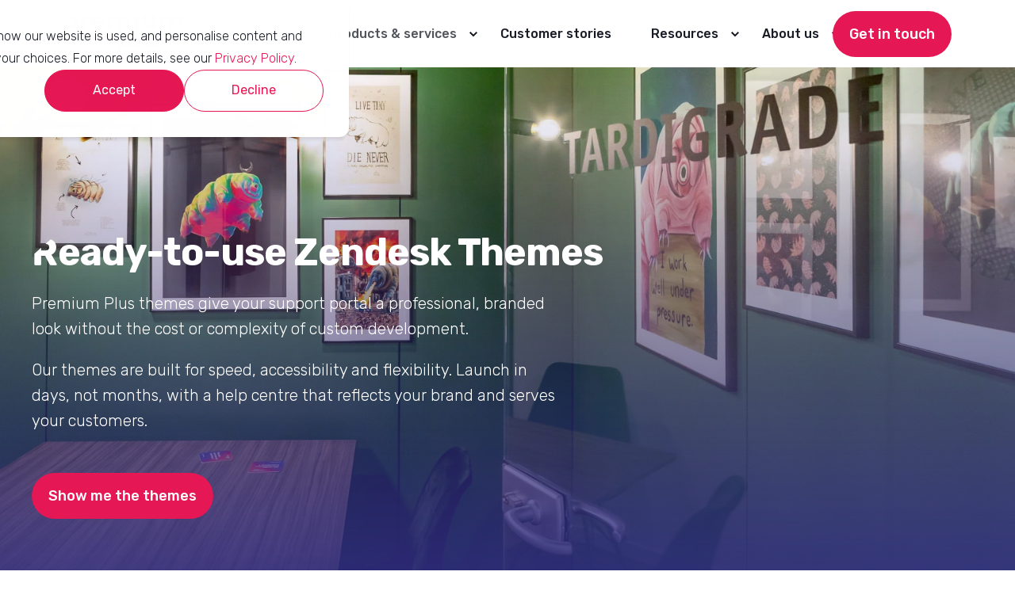

--- FILE ---
content_type: text/html; charset=UTF-8
request_url: https://premiumplus.io/zendesk-themes
body_size: 24178
content:
<!doctype html><html lang="en"><head>
    <meta charset="utf-8">
    
    <script>
      (function() {
        // Helper function to remove the prefix from a specific node
        function cleanClass(node) {
          // Check if node is an Element (1) and has a class string with the prefix
          if (node.nodeType === 1 && node.className && typeof node.className === 'string' && node.className.indexOf('no_translate_') > -1) {
            // Remove the prefix globally from the class string
            node.className = node.className.replace(/no_translate_/g, '');
          }
        }

        // Create an observer to watch for new elements being added to the DOM
        var observer = new MutationObserver(function(mutations) {
          mutations.forEach(function(mutation) {
            for (var i = 0; i < mutation.addedNodes.length; i++) {
              var node = mutation.addedNodes[i];
              // Clean the node itself
              cleanClass(node);
              // Clean all children of the node (in case a large block is added at once)
              if (node.nodeType === 1 && node.getElementsByTagName) {
                var descendants = node.getElementsByTagName('*');
                for (var j = 0; j < descendants.length; j++) {
                  cleanClass(descendants[j]);
                }
              }
            }
          });
        });

        // Start observing the root document element immediately
        observer.observe(document.documentElement, {
          childList: true,
          subtree: true
        });
      })();
    </script>
    
    
    <title>Zendesk Themes</title>
     
    <link rel="shortcut icon" href="https://premiumplus.io/hubfs/Favicon.png">
    
    <meta name="description" content="Transform your support portal with premium Zendesk themes that offer a professional, branded appearance and quick launch without custom development complexities.">

    <style>@font-face {
        font-family: "Rubik";
        font-weight: 300;
        font-style: normal;
        font-display: swap;
        src: url("/_hcms/googlefonts/Rubik/300.woff2") format("woff2"), url("/_hcms/googlefonts/Rubik/300.woff") format("woff"),
             url("/_hcms/googlefonts/Rubik/regular.woff2") format("woff2"), url("/_hcms/googlefonts/Rubik/regular.woff") format("woff");
    }
@font-face {
        font-family: "Rubik";
        font-weight: 400;
        font-style: normal;
        font-display: swap;
        src: url("/_hcms/googlefonts/Rubik/regular.woff2") format("woff2"), url("/_hcms/googlefonts/Rubik/regular.woff") format("woff"),
             url("/_hcms/googlefonts/Rubik/regular.woff2") format("woff2"), url("/_hcms/googlefonts/Rubik/regular.woff") format("woff");
    }
@font-face {
        font-family: "Rubik";
        font-weight: 500;
        font-style: normal;
        font-display: swap;
        src: url("/_hcms/googlefonts/Rubik/500.woff2") format("woff2"), url("/_hcms/googlefonts/Rubik/500.woff") format("woff"),
             url("/_hcms/googlefonts/Rubik/regular.woff2") format("woff2"), url("/_hcms/googlefonts/Rubik/regular.woff") format("woff");
    }
@font-face {
        font-family: "Rubik";
        font-weight: 700;
        font-style: normal;
        font-display: swap;
        src: url("/_hcms/googlefonts/Rubik/700.woff2") format("woff2"), url("/_hcms/googlefonts/Rubik/700.woff") format("woff"),
             url("/_hcms/googlefonts/Rubik/regular.woff2") format("woff2"), url("/_hcms/googlefonts/Rubik/regular.woff") format("woff");
    }
body {
                font-family: Rubik;
            }
        @font-face {
        font-family: "Rubik";
        font-weight: 200;
        font-style: normal;
        font-display: swap;
        src: url("/_hcms/googlefonts/Rubik/200.woff2") format("woff2"), url("/_hcms/googlefonts/Rubik/200.woff") format("woff"),
             url("/_hcms/googlefonts/Rubik/regular.woff2") format("woff2"), url("/_hcms/googlefonts/Rubik/regular.woff") format("woff");
    }
@font-face {
        font-family: "Rubik";
        font-weight: 300;
        font-style: normal;
        font-display: swap;
        src: url("/_hcms/googlefonts/Rubik/300.woff2") format("woff2"), url("/_hcms/googlefonts/Rubik/300.woff") format("woff"),
             url("/_hcms/googlefonts/Rubik/regular.woff2") format("woff2"), url("/_hcms/googlefonts/Rubik/regular.woff") format("woff");
    }
@font-face {
        font-family: "Rubik";
        font-weight: 400;
        font-style: normal;
        font-display: swap;
        src: url("/_hcms/googlefonts/Rubik/regular.woff2") format("woff2"), url("/_hcms/googlefonts/Rubik/regular.woff") format("woff"),
             url("/_hcms/googlefonts/Rubik/regular.woff2") format("woff2"), url("/_hcms/googlefonts/Rubik/regular.woff") format("woff");
    }
@font-face {
        font-family: "Rubik";
        font-weight: 500;
        font-style: normal;
        font-display: swap;
        src: url("/_hcms/googlefonts/Rubik/500.woff2") format("woff2"), url("/_hcms/googlefonts/Rubik/500.woff") format("woff"),
             url("/_hcms/googlefonts/Rubik/regular.woff2") format("woff2"), url("/_hcms/googlefonts/Rubik/regular.woff") format("woff");
    }
@font-face {
        font-family: "Rubik";
        font-weight: 700;
        font-style: normal;
        font-display: swap;
        src: url("/_hcms/googlefonts/Rubik/700.woff2") format("woff2"), url("/_hcms/googlefonts/Rubik/700.woff") format("woff"),
             url("/_hcms/googlefonts/Rubik/regular.woff2") format("woff2"), url("/_hcms/googlefonts/Rubik/regular.woff") format("woff");
    }
@font-face {
        font-family: "Rubik";
        font-weight: 400;
        font-style: italic;
        font-display: swap;
        src: url("/_hcms/googlefonts/Rubik/italic.woff2") format("woff2"), url("/_hcms/googlefonts/Rubik/italic.woff") format("woff"),
             url("/_hcms/googlefonts/Rubik/regular.woff2") format("woff2"), url("/_hcms/googlefonts/Rubik/regular.woff") format("woff");
    }
.pwr-header__skip {
                font-family: Rubik;
            }</style> 

    

    

    
        
          <meta name="viewport" content="width=device-width, initial-scale=1">

    
    <meta property="og:description" content="Transform your support portal with premium Zendesk themes that offer a professional, branded appearance and quick launch without custom development complexities.">
    <meta property="og:title" content="Zendesk Themes">
    <meta name="twitter:description" content="Transform your support portal with premium Zendesk themes that offer a professional, branded appearance and quick launch without custom development complexities.">
    <meta name="twitter:title" content="Zendesk Themes">

    

    <script type="application/ld+json">
    {
        "@context": "https://schema.org",
        "@type": "Organization",
        "name": "Premium Plus",
        "logo": { 
            "@type": "ImageObject",
            "url": "https://resources.premiumplus.io/hubfs/logo.svg"
        },
        "url": "https://premiumplus.io/zendesk-themes",
        "address": {
            "@type": "PostalAddress",
            "addressCountry": "",
            "addressRegion": "https://premiumplus.io/",
            "addressLocality": "Offices in 🇧🇪 🇫🇷 🇬🇧",
            "postalCode":"",
            "streetAddress": "Global 🏆 Zendesk Partner of the Year"
        },
        "knowsLanguage": "en"
    }
</script>
    <style>
a.cta_button{-moz-box-sizing:content-box !important;-webkit-box-sizing:content-box !important;box-sizing:content-box !important;vertical-align:middle}.hs-breadcrumb-menu{list-style-type:none;margin:0px 0px 0px 0px;padding:0px 0px 0px 0px}.hs-breadcrumb-menu-item{float:left;padding:10px 0px 10px 10px}.hs-breadcrumb-menu-divider:before{content:'›';padding-left:10px}.hs-featured-image-link{border:0}.hs-featured-image{float:right;margin:0 0 20px 20px;max-width:50%}@media (max-width: 568px){.hs-featured-image{float:none;margin:0;width:100%;max-width:100%}}.hs-screen-reader-text{clip:rect(1px, 1px, 1px, 1px);height:1px;overflow:hidden;position:absolute !important;width:1px}
</style>

<link rel="stylesheet" href="https://premiumplus.io/hubfs/hub_generated/template_assets/1/198548035127/1769782933285/template_pwr.min.css">

        <style>
            body {
                margin:0px;
            }
            img:not([src]):not([srcset]) {
                visibility:hidden;
            }
        </style>
    
<link class="hs-async-css" rel="preload" href="https://premiumplus.io/hubfs/hub_generated/template_assets/1/198548787310/1769782932672/template_pwr-defer.min.css" as="style" onload="this.onload=null;this.rel='stylesheet'">
<noscript><link rel="stylesheet" href="https://premiumplus.io/hubfs/hub_generated/template_assets/1/198548787310/1769782932672/template_pwr-defer.min.css"></noscript>
<link rel="stylesheet" href="https://premiumplus.io/hubfs/hub_generated/template_assets/1/198550072103/1769782938392/template_pwr-burger.min.css" fetchpriority="low">
<link rel="stylesheet" href="https://premiumplus.io/hubfs/hub_generated/template_assets/1/198550072105/1769782938176/template_scroll-shadow.min.css" fetchpriority="low">
<style>#hs_cos_wrapper_header_page .pwr-header-advanced-mm:nth-child(1) .pwr-adc__wrapper { --col-padding:30px; }
</style>
<link class="hs-async-css" rel="preload" href="https://premiumplus.io/hubfs/hub_generated/template_assets/1/198548787229/1769782941846/template_advanced-content.min.css" as="style" onload="this.onload=null;this.rel='stylesheet'" fetchpriority="low">
<noscript><link rel="stylesheet" href="https://premiumplus.io/hubfs/hub_generated/template_assets/1/198548787229/1769782941846/template_advanced-content.min.css"></noscript>
<style>#hs_cos_wrapper_header_page .pwr-header-advanced-mm:nth-child(2) .pwr-adc__wrapper { --col-padding:30px; }
</style>
<style>#hs_cos_wrapper_header_page .pwr-header-advanced-mm:nth-child(3) .pwr-adc__wrapper { --col-padding:30px; }
</style>
<style>#hs_cos_wrapper_header_page .pwr-adc-content__image--3-1-1-3 {
  height:200px;
  object-fit:cover;
  text-align:center;
}

@media (max-width:991px) {
  #hs_cos_wrapper_header_page .pwr-adc-content__image--3-1-1-3 {}
}

@media (max-width:575px) {
  #hs_cos_wrapper_header_page .pwr-adc-content__image--3-1-1-3 {}
}
</style>
<style>#hs_cos_wrapper_header_page .pwr-adc-content__image--3-2-1-3 {
  width:100%;
  height:200px;
  object-fit:cover;
  text-align:center;
}

@media (max-width:991px) {
  #hs_cos_wrapper_header_page .pwr-adc-content__image--3-2-1-3 {}
}

@media (max-width:575px) {
  #hs_cos_wrapper_header_page .pwr-adc-content__image--3-2-1-3 {}
}
</style>
<style>#hs_cos_wrapper_header_page .pwr-adc-content__image--3-3-1-3 {
  height:200px;
  object-fit:cover;
  text-align:center;
}

@media (max-width:991px) {
  #hs_cos_wrapper_header_page .pwr-adc-content__image--3-3-1-3 {}
}

@media (max-width:575px) {
  #hs_cos_wrapper_header_page .pwr-adc-content__image--3-3-1-3 {}
}
</style>
<style>#hs_cos_wrapper_header_page .pwr-header-advanced-mm:nth-child(4) .pwr-adc__wrapper { --col-padding:30px; }
</style>
<style>@media (max-width:991px) {
  #hs_cos_wrapper_module_17665577153392 .pwr-sec-split__img {
    height:initial !important;
    aspect-ratio:1024/1024;
  }
}
</style>
<link class="hs-async-css" rel="preload" href="https://premiumplus.io/hubfs/hub_generated/template_assets/1/198548034956/1769782939466/template_pwr-sec-split.min.css" as="style" onload="this.onload=null;this.rel='stylesheet'">
<noscript><link rel="stylesheet" href="https://premiumplus.io/hubfs/hub_generated/template_assets/1/198548034956/1769782939466/template_pwr-sec-split.min.css"></noscript>
<link rel="stylesheet" href="https://premiumplus.io/hubfs/hub_generated/module_assets/1/201704926831/1767782364429/module_theme-prices-bento.min.css">
<style>#hs_cos_wrapper_module_17677810739137 .pwr-adc__content-wrappers { gap:64px; }

#hs_cos_wrapper_module_17677810739137 .pwr-bento-grid .pwr-adc__content-wrappers {
  display:grid;
  grid-template-columns:repeat(12,1fr);
  grid-auto-flow:row;
}

#hs_cos_wrapper_module_17677810739137 .pwr-bento-grid .pwr-adc__content-wrappers>[data-index='1'] {
  grid-column:span 6;
  grid-row:span 1;
}

#hs_cos_wrapper_module_17677810739137 .pwr-bento-grid .pwr-adc__content-wrappers>[data-index='2'] {
  grid-column:span 6;
  grid-row:span 1;
}

#hs_cos_wrapper_module_17677810739137 .pwr-bento-grid .pwr-adc__content-wrappers>[data-index='3'] {
  grid-column:span 6;
  grid-row:span 1;
}

#hs_cos_wrapper_module_17677810739137 .pwr-bento-grid .pwr-adc__content-wrappers>[data-index='4'] {
  grid-column:span 6;
  grid-row:span 1;
}

#hs_cos_wrapper_module_17677810739137 .pwr-bento-grid .pwr-adc__content-wrappers>[data-index='5'] {
  grid-column:span 6;
  grid-row:span 1;
}

#hs_cos_wrapper_module_17677810739137 .pwr-bento-grid .pwr-adc__content-wrappers>[data-index='6'] {
  grid-column:span 6;
  grid-row:span 1;
}

#hs_cos_wrapper_module_17677810739137 .pwr-bento-grid .pwr-adc__content-wrappers>[data-index='7'] {
  grid-column:span 6;
  grid-row:span 1;
}

#hs_cos_wrapper_module_17677810739137 .pwr-bento-grid .pwr-adc__content-wrappers>[data-index='8'] {
  grid-column:span 6;
  grid-row:span 1;
}

#hs_cos_wrapper_module_17677810739137 .pwr-bento-grid .pwr-adc__content-wrappers>[data-index='9'] {
  grid-column:span 6;
  grid-row:span 1;
}

#hs_cos_wrapper_module_17677810739137 .pwr-bento-grid .pwr-adc__content-wrappers>[data-index='10'] {
  grid-column:span 6;
  grid-row:span 1;
}

#hs_cos_wrapper_module_17677810739137 .pwr-bento-grid .pwr-adc__content-wrappers>[data-index='11'] {
  grid-column:span 6;
  grid-row:span 1;
}

#hs_cos_wrapper_module_17677810739137 .pwr-bento-grid .pwr-adc__content-wrappers>[data-index='12'] {
  grid-column:span 6;
  grid-row:span 1;
}

#hs_cos_wrapper_module_17677810739137 .pwr-bento-grid .pwr-adc__content-wrappers>[data-index='13'] {
  grid-column:span 6;
  grid-row:span 1;
}

#hs_cos_wrapper_module_17677810739137 .pwr-bento-grid .pwr-adc__content-wrappers>[data-index='14'] {
  grid-column:span 6;
  grid-row:span 1;
}

@media (max-width:991px) {
  #hs_cos_wrapper_module_17677810739137 .pwr-bento-grid .pwr-adc__content-wrappers {
    display:grid;
    grid-template-columns:repeat(9,1fr);
    grid-auto-flow:row;
  }

  #hs_cos_wrapper_module_17677810739137 .pwr-bento-grid .pwr-adc__content-wrappers>[data-index='1'] {
    grid-column:span 6;
    grid-row:span 1;
  }

  #hs_cos_wrapper_module_17677810739137 .pwr-bento-grid .pwr-adc__content-wrappers>[data-index='2'] {
    grid-column:span 6;
    grid-row:span 1;
  }

  #hs_cos_wrapper_module_17677810739137 .pwr-bento-grid .pwr-adc__content-wrappers>[data-index='3'] {
    grid-column:span 6;
    grid-row:span 1;
  }

  #hs_cos_wrapper_module_17677810739137 .pwr-bento-grid .pwr-adc__content-wrappers>[data-index='4'] {
    grid-column:span 6;
    grid-row:span 1;
  }

  #hs_cos_wrapper_module_17677810739137 .pwr-bento-grid .pwr-adc__content-wrappers>[data-index='5'] {
    grid-column:span 6;
    grid-row:span 1;
  }

  #hs_cos_wrapper_module_17677810739137 .pwr-bento-grid .pwr-adc__content-wrappers>[data-index='6'] {
    grid-column:span 6;
    grid-row:span 1;
  }

  #hs_cos_wrapper_module_17677810739137 .pwr-bento-grid .pwr-adc__content-wrappers>[data-index='7'] {
    grid-column:span 6;
    grid-row:span 1;
  }

  #hs_cos_wrapper_module_17677810739137 .pwr-bento-grid .pwr-adc__content-wrappers>[data-index='8'] {
    grid-column:span 6;
    grid-row:span 1;
  }

  #hs_cos_wrapper_module_17677810739137 .pwr-bento-grid .pwr-adc__content-wrappers>[data-index='9'] {
    grid-column:span 6;
    grid-row:span 1;
  }

  #hs_cos_wrapper_module_17677810739137 .pwr-bento-grid .pwr-adc__content-wrappers>[data-index='10'] {
    grid-column:span 6;
    grid-row:span 1;
  }

  #hs_cos_wrapper_module_17677810739137 .pwr-bento-grid .pwr-adc__content-wrappers>[data-index='11'] {
    grid-column:span 6;
    grid-row:span 1;
  }

  #hs_cos_wrapper_module_17677810739137 .pwr-bento-grid .pwr-adc__content-wrappers>[data-index='12'] {
    grid-column:span 6;
    grid-row:span 1;
  }

  #hs_cos_wrapper_module_17677810739137 .pwr-bento-grid .pwr-adc__content-wrappers>[data-index='13'] {
    grid-column:span 6;
    grid-row:span 1;
  }

  #hs_cos_wrapper_module_17677810739137 .pwr-bento-grid .pwr-adc__content-wrappers>[data-index='14'] {
    grid-column:span 6;
    grid-row:span 1;
  }
}

@media (max-width:767px) {
  #hs_cos_wrapper_module_17677810739137 .pwr-bento-grid .pwr-adc__content-wrappers {
    display:grid;
    grid-template-columns:repeat(6,1fr);
    grid-auto-flow:row;
  }

  #hs_cos_wrapper_module_17677810739137 .pwr-bento-grid .pwr-adc__content-wrappers>[data-index='1'] {
    grid-column:span 6;
    grid-row:span 1;
  }

  #hs_cos_wrapper_module_17677810739137 .pwr-bento-grid .pwr-adc__content-wrappers>[data-index='2'] {
    grid-column:span 6;
    grid-row:span 1;
  }

  #hs_cos_wrapper_module_17677810739137 .pwr-bento-grid .pwr-adc__content-wrappers>[data-index='3'] {
    grid-column:span 6;
    grid-row:span 1;
  }

  #hs_cos_wrapper_module_17677810739137 .pwr-bento-grid .pwr-adc__content-wrappers>[data-index='4'] {
    grid-column:span 6;
    grid-row:span 1;
  }

  #hs_cos_wrapper_module_17677810739137 .pwr-bento-grid .pwr-adc__content-wrappers>[data-index='5'] {
    grid-column:span 6;
    grid-row:span 1;
  }

  #hs_cos_wrapper_module_17677810739137 .pwr-bento-grid .pwr-adc__content-wrappers>[data-index='6'] {
    grid-column:span 6;
    grid-row:span 1;
  }

  #hs_cos_wrapper_module_17677810739137 .pwr-bento-grid .pwr-adc__content-wrappers>[data-index='7'] {
    grid-column:span 6;
    grid-row:span 1;
  }

  #hs_cos_wrapper_module_17677810739137 .pwr-bento-grid .pwr-adc__content-wrappers>[data-index='8'] {
    grid-column:span 6;
    grid-row:span 1;
  }

  #hs_cos_wrapper_module_17677810739137 .pwr-bento-grid .pwr-adc__content-wrappers>[data-index='9'] {
    grid-column:span 6;
    grid-row:span 1;
  }

  #hs_cos_wrapper_module_17677810739137 .pwr-bento-grid .pwr-adc__content-wrappers>[data-index='10'] {
    grid-column:span 6;
    grid-row:span 1;
  }

  #hs_cos_wrapper_module_17677810739137 .pwr-bento-grid .pwr-adc__content-wrappers>[data-index='11'] {
    grid-column:span 6;
    grid-row:span 1;
  }

  #hs_cos_wrapper_module_17677810739137 .pwr-bento-grid .pwr-adc__content-wrappers>[data-index='12'] {
    grid-column:span 6;
    grid-row:span 1;
  }

  #hs_cos_wrapper_module_17677810739137 .pwr-bento-grid .pwr-adc__content-wrappers>[data-index='13'] {
    grid-column:span 6;
    grid-row:span 1;
  }

  #hs_cos_wrapper_module_17677810739137 .pwr-bento-grid .pwr-adc__content-wrappers>[data-index='14'] {
    grid-column:span 6;
    grid-row:span 1;
  }
}

@media (max-width:575px) {
  #hs_cos_wrapper_module_17677810739137 .pwr-bento-grid .pwr-adc__content-wrappers {
    display:grid;
    grid-template-columns:repeat(3,1fr);
    grid-auto-flow:row;
  }

  #hs_cos_wrapper_module_17677810739137 .pwr-bento-grid .pwr-adc__content-wrappers>[data-index='1'] {
    grid-column:span 3;
    grid-row:span 1;
  }

  #hs_cos_wrapper_module_17677810739137 .pwr-bento-grid .pwr-adc__content-wrappers>[data-index='2'] {
    grid-column:span 3;
    grid-row:span 1;
  }

  #hs_cos_wrapper_module_17677810739137 .pwr-bento-grid .pwr-adc__content-wrappers>[data-index='3'] {
    grid-column:span 3;
    grid-row:span 1;
  }

  #hs_cos_wrapper_module_17677810739137 .pwr-bento-grid .pwr-adc__content-wrappers>[data-index='4'] {
    grid-column:span 3;
    grid-row:span 1;
  }

  #hs_cos_wrapper_module_17677810739137 .pwr-bento-grid .pwr-adc__content-wrappers>[data-index='5'] {
    grid-column:span 3;
    grid-row:span 1;
  }

  #hs_cos_wrapper_module_17677810739137 .pwr-bento-grid .pwr-adc__content-wrappers>[data-index='6'] {
    grid-column:span 3;
    grid-row:span 1;
  }

  #hs_cos_wrapper_module_17677810739137 .pwr-bento-grid .pwr-adc__content-wrappers>[data-index='7'] {
    grid-column:span 3;
    grid-row:span 1;
  }

  #hs_cos_wrapper_module_17677810739137 .pwr-bento-grid .pwr-adc__content-wrappers>[data-index='8'] {
    grid-column:span 3;
    grid-row:span 1;
  }

  #hs_cos_wrapper_module_17677810739137 .pwr-bento-grid .pwr-adc__content-wrappers>[data-index='9'] {
    grid-column:span 3;
    grid-row:span 1;
  }

  #hs_cos_wrapper_module_17677810739137 .pwr-bento-grid .pwr-adc__content-wrappers>[data-index='10'] {
    grid-column:span 3;
    grid-row:span 1;
  }

  #hs_cos_wrapper_module_17677810739137 .pwr-bento-grid .pwr-adc__content-wrappers>[data-index='11'] {
    grid-column:span 3;
    grid-row:span 1;
  }

  #hs_cos_wrapper_module_17677810739137 .pwr-bento-grid .pwr-adc__content-wrappers>[data-index='12'] {
    grid-column:span 3;
    grid-row:span 1;
  }

  #hs_cos_wrapper_module_17677810739137 .pwr-bento-grid .pwr-adc__content-wrappers>[data-index='13'] {
    grid-column:span 3;
    grid-row:span 1;
  }

  #hs_cos_wrapper_module_17677810739137 .pwr-bento-grid .pwr-adc__content-wrappers>[data-index='14'] {
    grid-column:span 3;
    grid-row:span 1;
  }
}
</style>
<style>#hs_cos_wrapper_module_17677810739137 .pwr-adc-content__image---1-1-1 {
  object-fit:cover;
  text-align:center;
}

@media (max-width:991px) {
  #hs_cos_wrapper_module_17677810739137 .pwr-adc-content__image---1-1-1 {}
}

@media (max-width:575px) {
  #hs_cos_wrapper_module_17677810739137 .pwr-adc-content__image---1-1-1 {}
}
</style>
<style>#hs_cos_wrapper_module_17677810739137 .pwr-adc-content__image---1-2-1 {
  object-fit:cover;
  text-align:center;
}

@media (max-width:991px) {
  #hs_cos_wrapper_module_17677810739137 .pwr-adc-content__image---1-2-1 {}
}

@media (max-width:575px) {
  #hs_cos_wrapper_module_17677810739137 .pwr-adc-content__image---1-2-1 {}
}
</style>
<style>#hs_cos_wrapper_module_17677810739137 .pwr-adc-content__image---1-3-1 {
  object-fit:cover;
  text-align:center;
}

@media (max-width:991px) {
  #hs_cos_wrapper_module_17677810739137 .pwr-adc-content__image---1-3-1 {}
}

@media (max-width:575px) {
  #hs_cos_wrapper_module_17677810739137 .pwr-adc-content__image---1-3-1 {}
}
</style>
<style>#hs_cos_wrapper_module_17677810739137 .pwr-adc-content__image---1-4-1 {
  object-fit:cover;
  text-align:center;
}

@media (max-width:991px) {
  #hs_cos_wrapper_module_17677810739137 .pwr-adc-content__image---1-4-1 {}
}

@media (max-width:575px) {
  #hs_cos_wrapper_module_17677810739137 .pwr-adc-content__image---1-4-1 {}
}
</style>
<style>#hs_cos_wrapper_module_17677810739137 .pwr-adc-content__image---1-5-1 {
  object-fit:cover;
  text-align:center;
}

@media (max-width:991px) {
  #hs_cos_wrapper_module_17677810739137 .pwr-adc-content__image---1-5-1 {}
}

@media (max-width:575px) {
  #hs_cos_wrapper_module_17677810739137 .pwr-adc-content__image---1-5-1 {}
}
</style>
<style>#hs_cos_wrapper_module_17677810739137 .pwr-adc-content__image---1-6-1 {
  object-fit:cover;
  text-align:center;
}

@media (max-width:991px) {
  #hs_cos_wrapper_module_17677810739137 .pwr-adc-content__image---1-6-1 {}
}

@media (max-width:575px) {
  #hs_cos_wrapper_module_17677810739137 .pwr-adc-content__image---1-6-1 {}
}
</style>
<style>#hs_cos_wrapper_module_17677810739137 .pwr-adc-content__image---1-7-1 {
  object-fit:cover;
  text-align:center;
}

@media (max-width:991px) {
  #hs_cos_wrapper_module_17677810739137 .pwr-adc-content__image---1-7-1 {}
}

@media (max-width:575px) {
  #hs_cos_wrapper_module_17677810739137 .pwr-adc-content__image---1-7-1 {}
}
</style>
<style>#hs_cos_wrapper_module_17677810739137 .pwr-adc-content__image---1-8-1 {
  object-fit:cover;
  text-align:center;
}

@media (max-width:991px) {
  #hs_cos_wrapper_module_17677810739137 .pwr-adc-content__image---1-8-1 {}
}

@media (max-width:575px) {
  #hs_cos_wrapper_module_17677810739137 .pwr-adc-content__image---1-8-1 {}
}
</style>
<style>#hs_cos_wrapper_module_17677810739137 .pwr-adc-content__image---1-9-1 {
  object-fit:cover;
  text-align:center;
}

@media (max-width:991px) {
  #hs_cos_wrapper_module_17677810739137 .pwr-adc-content__image---1-9-1 {}
}

@media (max-width:575px) {
  #hs_cos_wrapper_module_17677810739137 .pwr-adc-content__image---1-9-1 {}
}
</style>
<style>#hs_cos_wrapper_module_17677810739137 .pwr-adc-content__image---1-10-1 {
  object-fit:cover;
  text-align:center;
}

@media (max-width:991px) {
  #hs_cos_wrapper_module_17677810739137 .pwr-adc-content__image---1-10-1 {}
}

@media (max-width:575px) {
  #hs_cos_wrapper_module_17677810739137 .pwr-adc-content__image---1-10-1 {}
}
</style>
<style>#hs_cos_wrapper_module_17677810739137 .pwr-adc-content__image---1-11-1 {
  object-fit:cover;
  text-align:center;
}

@media (max-width:991px) {
  #hs_cos_wrapper_module_17677810739137 .pwr-adc-content__image---1-11-1 {}
}

@media (max-width:575px) {
  #hs_cos_wrapper_module_17677810739137 .pwr-adc-content__image---1-11-1 {}
}
</style>
<style>#hs_cos_wrapper_module_17677810739137 .pwr-adc-content__image---1-12-1 {
  object-fit:cover;
  text-align:center;
}

@media (max-width:991px) {
  #hs_cos_wrapper_module_17677810739137 .pwr-adc-content__image---1-12-1 {}
}

@media (max-width:575px) {
  #hs_cos_wrapper_module_17677810739137 .pwr-adc-content__image---1-12-1 {}
}
</style>
<style>#hs_cos_wrapper_module_17677810739137 .pwr-adc-content__image---1-13-1 {
  object-fit:cover;
  text-align:center;
}

@media (max-width:991px) {
  #hs_cos_wrapper_module_17677810739137 .pwr-adc-content__image---1-13-1 {}
}

@media (max-width:575px) {
  #hs_cos_wrapper_module_17677810739137 .pwr-adc-content__image---1-13-1 {}
}
</style>
<link rel="stylesheet" href="https://premiumplus.io/hubfs/hub_generated/template_assets/1/198548034958/1769782947961/template_pwr-image.min.css">
<link rel="stylesheet" href="https://premiumplus.io/hubfs/hub_generated/template_assets/1/198548787231/1769782939656/template_pwr-touch.min.css" fetchpriority="low">
<link rel="stylesheet" href="https://premiumplus.io/hubfs/hub_generated/template_assets/1/198548035088/1769782934965/template_pwr-sec-image.min.css">
<style>#hs_cos_wrapper_dnd_area-module-2 .pwr-image-box {
  --mod-imgb-clr-hover-box-background:#e51754;
  --mod-imgb-clr-hover-box-txt:#ffffff;
}
</style>
<link rel="stylesheet" href="https://premiumplus.io/hubfs/hub_generated/template_assets/1/198548787257/1769782929947/template_pwr-filter.min.css">
<link class="hs-async-css" rel="preload" href="https://premiumplus.io/hubfs/hub_generated/template_assets/1/198548787289/1769782931208/template__glightbox.min.css" as="style" onload="this.onload=null;this.rel='stylesheet'" fetchpriority="low">
<noscript><link rel="stylesheet" href="https://premiumplus.io/hubfs/hub_generated/template_assets/1/198548787289/1769782931208/template__glightbox.min.css"></noscript>
<style>#hs_cos_wrapper_module_17665597204323 .pwr-bento-grid .pwr-adc__content-wrappers {
  display:grid;
  grid-template-columns:repeat(12,1fr);
  grid-auto-flow:row;
}

#hs_cos_wrapper_module_17665597204323 .pwr-bento-grid .pwr-adc__content-wrappers>[data-index='1'] {
  grid-column:span 7;
  grid-row:span 1;
}

#hs_cos_wrapper_module_17665597204323 .pwr-bento-grid .pwr-adc__content-wrappers>[data-index='2'] {
  grid-column:span 5;
  grid-row:span 1;
}

@media (max-width:991px) {
  #hs_cos_wrapper_module_17665597204323 .pwr-bento-grid .pwr-adc__content-wrappers {
    display:grid;
    grid-template-columns:repeat(9,1fr);
    grid-auto-flow:row;
  }

  #hs_cos_wrapper_module_17665597204323 .pwr-bento-grid .pwr-adc__content-wrappers>[data-index='1'] {
    grid-column:span 7;
    grid-row:span 1;
  }

  #hs_cos_wrapper_module_17665597204323 .pwr-bento-grid .pwr-adc__content-wrappers>[data-index='2'] {
    grid-column:span 5;
    grid-row:span 1;
  }
}

@media (max-width:767px) {
  #hs_cos_wrapper_module_17665597204323 .pwr-bento-grid .pwr-adc__content-wrappers {
    display:grid;
    grid-template-columns:repeat(6,1fr);
    grid-auto-flow:row;
  }

  #hs_cos_wrapper_module_17665597204323 .pwr-bento-grid .pwr-adc__content-wrappers>[data-index='1'] {
    grid-column:span 6;
    grid-row:span 1;
  }

  #hs_cos_wrapper_module_17665597204323 .pwr-bento-grid .pwr-adc__content-wrappers>[data-index='2'] {
    grid-column:span 5;
    grid-row:span 1;
  }
}

@media (max-width:575px) {
  #hs_cos_wrapper_module_17665597204323 .pwr-bento-grid .pwr-adc__content-wrappers {
    display:grid;
    grid-template-columns:repeat(3,1fr);
    grid-auto-flow:row;
  }

  #hs_cos_wrapper_module_17665597204323 .pwr-bento-grid .pwr-adc__content-wrappers>[data-index='1'] {
    grid-column:span 3;
    grid-row:span 1;
  }

  #hs_cos_wrapper_module_17665597204323 .pwr-bento-grid .pwr-adc__content-wrappers>[data-index='2'] {
    grid-column:span 3;
    grid-row:span 1;
  }
}
</style>
<style>#hs_cos_wrapper_module_17665597204323 .pwr-adc-content__image---1-2-1 {
  width:100%;
  object-fit:cover;
  text-align:center;
}

@media (max-width:991px) {
  #hs_cos_wrapper_module_17665597204323 .pwr-adc-content__image---1-2-1 {}
}

@media (max-width:575px) {
  #hs_cos_wrapper_module_17665597204323 .pwr-adc-content__image---1-2-1 {}
}
</style>
<link class="hs-async-css" rel="preload" href="https://premiumplus.io/hubfs/hub_generated/template_assets/1/198548034972/1769782944994/template_pwr-sec-cta.min.css" as="style" onload="this.onload=null;this.rel='stylesheet'" fetchpriority="low">
<noscript><link rel="stylesheet" href="https://premiumplus.io/hubfs/hub_generated/template_assets/1/198548034972/1769782944994/template_pwr-sec-cta.min.css"></noscript>
<style></style>
<link class="hs-async-css" rel="preload" href="https://premiumplus.io/hubfs/hub_generated/template_assets/1/198548034935/1769782937948/template_pwr-sec-services.min.css" as="style" onload="this.onload=null;this.rel='stylesheet'">
<noscript><link rel="stylesheet" href="https://premiumplus.io/hubfs/hub_generated/template_assets/1/198548034935/1769782937948/template_pwr-sec-services.min.css"></noscript>
<link class="hs-async-css" rel="preload" href="https://premiumplus.io/hubfs/hub_generated/template_assets/1/198548787253/1769782932227/template_pwr-services.min.css" as="style" onload="this.onload=null;this.rel='stylesheet'">
<noscript><link rel="stylesheet" href="https://premiumplus.io/hubfs/hub_generated/template_assets/1/198548787253/1769782932227/template_pwr-services.min.css"></noscript>
<link class="hs-async-css" rel="preload" href="https://premiumplus.io/hubfs/hub_generated/template_assets/1/198550071990/1769782933884/template_pwr-link.min.css" as="style" onload="this.onload=null;this.rel='stylesheet'">
<noscript><link rel="stylesheet" href="https://premiumplus.io/hubfs/hub_generated/template_assets/1/198550071990/1769782933884/template_pwr-link.min.css"></noscript>
<link class="hs-async-css" rel="preload" href="https://premiumplus.io/hubfs/hub_generated/template_assets/1/198548787231/1769782939656/template_pwr-touch.min.css" as="style" onload="this.onload=null;this.rel='stylesheet'" fetchpriority="low">
<noscript><link rel="stylesheet" href="https://premiumplus.io/hubfs/hub_generated/template_assets/1/198548787231/1769782939656/template_pwr-touch.min.css"></noscript>
<style>#hs_cos_wrapper_module_17665582072799 .pwr-accordion {
  --mod-acc-clr-hover-box-background:#F9F9FF;
  --mod-acc-clr-hover-box-txt:#000000;
  --mod-acc-clr-active-box-background:#F9F9FF;
  --mod-acc-clr-active-box-txt:#000000;
}
</style>
<link class="hs-async-css" rel="preload" href="https://premiumplus.io/hubfs/hub_generated/template_assets/1/198550072104/1769782939409/template_pwr-sec-accordion.min.css" as="style" onload="this.onload=null;this.rel='stylesheet'">
<noscript><link rel="stylesheet" href="https://premiumplus.io/hubfs/hub_generated/template_assets/1/198550072104/1769782939409/template_pwr-sec-accordion.min.css"></noscript>
<link class="hs-async-css" rel="preload" href="https://premiumplus.io/hubfs/hub_generated/template_assets/1/198548787228/1769782944373/template_pwr-accordion.min.css" as="style" onload="this.onload=null;this.rel='stylesheet'">
<noscript><link rel="stylesheet" href="https://premiumplus.io/hubfs/hub_generated/template_assets/1/198548787228/1769782944373/template_pwr-accordion.min.css"></noscript>
<link class="hs-async-css" rel="preload" href="https://premiumplus.io/hubfs/hub_generated/template_assets/1/198548787233/1769782939942/template_pwr-footer.min.css" as="style" onload="this.onload=null;this.rel='stylesheet'" fetchpriority="low">
<noscript><link rel="stylesheet" href="https://premiumplus.io/hubfs/hub_generated/template_assets/1/198548787233/1769782939942/template_pwr-footer.min.css"></noscript>
<link class="hs-async-css" rel="preload" href="https://premiumplus.io/hubfs/hub_generated/template_assets/1/198548787261/1769782946261/template_pwr-social.min.css" as="style" onload="this.onload=null;this.rel='stylesheet'">
<noscript><link rel="stylesheet" href="https://premiumplus.io/hubfs/hub_generated/template_assets/1/198548787261/1769782946261/template_pwr-social.min.css"></noscript>
<link class="hs-async-css" rel="preload" href="https://premiumplus.io/hubfs/hub_generated/template_assets/1/198548035090/1769782932218/template_pwr-form.min.css" as="style" onload="this.onload=null;this.rel='stylesheet'">
<noscript><link rel="stylesheet" href="https://premiumplus.io/hubfs/hub_generated/template_assets/1/198548035090/1769782932218/template_pwr-form.min.css"></noscript>
<link class="hs-async-css" rel="preload" href="https://premiumplus.io/hubfs/hub_generated/template_assets/1/198548787309/1769782934895/template_pwr-transitions.min.css" as="style" onload="this.onload=null;this.rel='stylesheet'">
<noscript><link rel="stylesheet" href="https://premiumplus.io/hubfs/hub_generated/template_assets/1/198548787309/1769782934895/template_pwr-transitions.min.css"></noscript>
<link class="hs-async-css" rel="preload" href="https://premiumplus.io/hubfs/hub_generated/template_assets/1/198550072138/1769782945748/template_custom-styles.min.css" as="style" onload="this.onload=null;this.rel='stylesheet'">
<noscript><link rel="stylesheet" href="https://premiumplus.io/hubfs/hub_generated/template_assets/1/198550072138/1769782945748/template_custom-styles.min.css"></noscript>
<link class="hs-async-css" rel="preload" href="https://premiumplus.io/hubfs/hub_generated/template_assets/1/198550817561/1769782938024/template_child.min.css" as="style" onload="this.onload=null;this.rel='stylesheet'">
<noscript><link rel="stylesheet" href="https://premiumplus.io/hubfs/hub_generated/template_assets/1/198550817561/1769782938024/template_child.min.css"></noscript>
<!-- Editor Styles -->
<style id="hs_editor_style" type="text/css">
#hs_cos_wrapper_dnd_area-module-13  { display: block !important; padding-left: 0px !important; padding-right: 0px !important }
.dnd_area-row-0-force-full-width-section > .row-fluid {
  max-width: none !important;
}
.dnd_area-row-3-force-full-width-section > .row-fluid {
  max-width: none !important;
}
/* HubSpot Styles (default) */
.dnd_area-row-0-padding {
  padding-top: 0px !important;
  padding-bottom: 0px !important;
  padding-left: 0px !important;
  padding-right: 0px !important;
}
.dnd_area-row-1-background-layers {
  background-image: linear-gradient(rgba(255, 255, 255, 1), rgba(255, 255, 255, 1)) !important;
  background-position: left top !important;
  background-size: auto !important;
  background-repeat: no-repeat !important;
}
.dnd_area-row-2-padding {
  padding-top: 96px !important;
  padding-bottom: 96px !important;
  padding-left: 0px !important;
  padding-right: 0px !important;
}
.dnd_area-row-3-padding {
  padding-top: 0px !important;
  padding-bottom: 0px !important;
  padding-left: 0px !important;
  padding-right: 0px !important;
}
.dnd_area-row-3-hidden {
  display: none !important;
}
.dnd_area-row-4-padding {
  padding-top: 0px !important;
  padding-bottom: 96px !important;
  padding-left: 0px !important;
  padding-right: 0px !important;
}
.dnd_area-row-4-hidden {
  display: block !important;
}
.dnd_area-row-4-background-layers {
  background-image: linear-gradient(rgba(50, 47, 131, 1), rgba(50, 47, 131, 1)) !important;
  background-position: left top !important;
  background-size: auto !important;
  background-repeat: no-repeat !important;
}
.dnd_area-row-5-padding {
  padding-top: 24px !important;
  padding-bottom: 96px !important;
  padding-left: 0px !important;
  padding-right: 0px !important;
}
.dnd_area-row-6-padding {
  padding-top: 96px !important;
  padding-bottom: 96px !important;
  padding-left: 0px !important;
  padding-right: 0px !important;
}
</style>
    

    
<!--  Added by GoogleTagManager integration -->
<script>
var _hsp = window._hsp = window._hsp || [];
window.dataLayer = window.dataLayer || [];
function gtag(){dataLayer.push(arguments);}

var useGoogleConsentModeV2 = true;
var waitForUpdateMillis = 1000;



var hsLoadGtm = function loadGtm() {
    if(window._hsGtmLoadOnce) {
      return;
    }

    if (useGoogleConsentModeV2) {

      gtag('set','developer_id.dZTQ1Zm',true);

      gtag('consent', 'default', {
      'ad_storage': 'denied',
      'analytics_storage': 'denied',
      'ad_user_data': 'denied',
      'ad_personalization': 'denied',
      'wait_for_update': waitForUpdateMillis
      });

      _hsp.push(['useGoogleConsentModeV2'])
    }

    (function(w,d,s,l,i){w[l]=w[l]||[];w[l].push({'gtm.start':
    new Date().getTime(),event:'gtm.js'});var f=d.getElementsByTagName(s)[0],
    j=d.createElement(s),dl=l!='dataLayer'?'&l='+l:'';j.async=true;j.src=
    'https://www.googletagmanager.com/gtm.js?id='+i+dl;f.parentNode.insertBefore(j,f);
    })(window,document,'script','dataLayer','GTM-W5525SD');

    window._hsGtmLoadOnce = true;
};

_hsp.push(['addPrivacyConsentListener', function(consent){
  if(consent.allowed || (consent.categories && consent.categories.analytics)){
    hsLoadGtm();
  }
}]);

</script>

<!-- /Added by GoogleTagManager integration -->

    <link rel="canonical" href="https://premiumplus.io/zendesk-themes">

<!-- Hotjar Tracking Code for Site 5102306 (name missing) -->
<script>
(function(h,o,t,j,a,r){
h.hj=h.hj||function(){(h.hj.q=h.hj.q||[]).push(arguments)};
h._hjSettings={hjid:5102306,hjsv:6};
a=o.getElementsByTagName('head')[0];
r=o.createElement('script');r.async=1;
r.src=t+h._hjSettings.hjid+j+h._hjSettings.hjsv;
a.appendChild(r);
})(window,document,'https://static.hotjar.com/c/hotjar-','.js?sv=');
</script>

<!-- End Hotjar Tracking Code for Site 5102306 (name missing) -->

<!-- Google Tag Manager -->
<script>(function(w,d,s,l,i){w[l]=w[l]||[];w[l].push({'gtm.start':
new Date().getTime(),event:'gtm.js'});var f=d.getElementsByTagName(s)[0],
j=d.createElement(s),dl=l!='dataLayer'?'&l='+l:'';j.async=true;j.src=
'https://www.googletagmanager.com/gtm.js?id='+i+dl;f.parentNode.insertBefore(j,f);
})(window,document,'script','dataLayer','GTM-W5525SD');</script>
<!-- End Google Tag Manager -->
<!-- Zendesk Federated Search Crawler -->
<meta name="zd-site-verification" content="5jmjkwdmqn6h31u8nqu2aq">
<meta property="og:url" content="https://premiumplus.io/zendesk-themes">
<meta name="twitter:card" content="summary">
<meta http-equiv="content-language" content="en">





 
    <script src="https://cdn.jsdelivr.net/npm/gsap@3.13.0/dist/ScrollTrigger.min.js"></script>
    <script src="https://cdn.jsdelivr.net/npm/gsap@3.13.0/dist/SplitText.min.js"></script>
    <script src="https://cdn.jsdelivr.net/npm/gsap@3.13.0/dist/Draggable.min.js"></script>
    <script src="https://cdn.jsdelivr.net/npm/gsap@3.13.0/dist/CustomEase.min.js"></script>
    <script src="https://cdn.jsdelivr.net/npm/gsap@3.13.0/dist/InertiaPlugin.min.js"></script>
    <script src="https://cdn.jsdelivr.net/npm/gsap@3.14.1/dist/gsap.min.js"></script>
    <script src="https://cdn.jsdelivr.net/npm/gsap@3.14.1/dist/SplitText.min.js"></script>
  <meta name="generator" content="HubSpot"></head>
  <body>
<!--  Added by GoogleTagManager integration -->
<noscript><iframe src="https://www.googletagmanager.com/ns.html?id=GTM-W5525SD" height="0" width="0" style="display:none;visibility:hidden"></iframe></noscript>

<!-- /Added by GoogleTagManager integration -->

    <div class="body-wrapper   hs-content-id-203375114250 hs-site-page page  
    pwr-v--47 line-numbers"><div id="hs_cos_wrapper_page_settings" class="hs_cos_wrapper hs_cos_wrapper_widget hs_cos_wrapper_type_module" style="" data-hs-cos-general-type="widget" data-hs-cos-type="module"></div><div data-global-resource-path="BONANA x Premium Plus/templates/partials/header.html"><header class="header">

    
    <a href="#main-content" class="pwr-header__skip">Skip to content</a><div class="header__container"><div id="hs_cos_wrapper_header_page" class="hs_cos_wrapper hs_cos_wrapper_widget hs_cos_wrapper_type_module" style="" data-hs-cos-general-type="widget" data-hs-cos-type="module"><!-- templateType: none -->
<style>
    .pwr--page-editor-fix {
        max-height: 120px;
    }
 </style>



<div id="pwr-js-burger" class="pwr-burger closed vanilla pwr--light pwr--page-editor-fix header__image--radius">
  <a href="#" id="pwr-js-burger__trigger-close" aria-label="Close Burger Menu" class="pwr-burger__trigger-close vanilla">
    Close <span class="pwr-burger__icon-close"></span>
  </a>
          
            
          
          <div class="pwr-burger__menu pwr-js-menu pwr-scroll-shadow__wrapper pwr-scroll-shadow__wrapper--vert pwr-scroll-shadow__root pwr-scroll-shadow__root--vert"><span id="hs_cos_wrapper_menu_198565505658" class="hs_cos_wrapper hs_cos_wrapper_widget hs_cos_wrapper_type_menu" style="" data-hs-cos-general-type="widget" data-hs-cos-type="menu"><div class="hs-menu-wrapper pwr-a11y-menu no-flyouts hs-menu-flow-vertical" aria-label="burger" role="navigation" data-sitemap-name="default" id="hs_menu_wrapper_menu_198565505658" data-menu-id="198565505658" ">
            <ul role="menu">
                
                    <li class="hs-menu-item hs-menu-depth-1 hs-item-has-children" role="none">
        <a href="javascript:;" role="menuitem" tabindex="-1">Solutions</a>
    <div class="pwr-menu_submenu-btn keyboard-clickable" role="menuitem" tabindex="0" aria-label="Expand Solutions">
        <div class="pwr-menu_submenu-arrow"></div>
    </div><ul role="menu" class="hs-menu-children-wrapper pwr-menu_submenu-child-wrapper">
            <li class="hs-menu-item hs-menu-depth-2 hs-item-has-children" role="none">
        <a href="javascript:;" role="menuitem" tabindex="-1">By role</a>
    <div class="pwr-menu_submenu-btn keyboard-clickable" role="menuitem" tabindex="0" aria-label="Expand By role">
        <div class="pwr-menu_submenu-arrow"></div>
    </div><ul role="menu" class="hs-menu-children-wrapper pwr-menu_submenu-child-wrapper">
            <li class="hs-menu-item hs-menu-depth-3 " role="none">
        <a href="https://premiumplus.io/solutions/cx-leaders" role="menuitem"><span class="focus-target">For CX leaders</span></a>
    </li>
            <li class="hs-menu-item hs-menu-depth-3 " role="none">
        <a href="https://premiumplus.io/solutions/ex-leaders" role="menuitem"><span class="focus-target">For EX leaders</span></a>
    </li></ul>
    </li>
            <li class="hs-menu-item hs-menu-depth-2 hs-item-has-children" role="none">
        <a href="javascript:;" role="menuitem" tabindex="-1">By problem</a>
    <div class="pwr-menu_submenu-btn keyboard-clickable" role="menuitem" tabindex="0" aria-label="Expand By problem">
        <div class="pwr-menu_submenu-arrow"></div>
    </div><ul role="menu" class="hs-menu-children-wrapper pwr-menu_submenu-child-wrapper">
            <li class="hs-menu-item hs-menu-depth-3 " role="none">
        <a href="https://premiumplus.io/solutions/high-ticket-volume" role="menuitem"><span class="focus-target">High ticket volume</span></a>
    </li>
            <li class="hs-menu-item hs-menu-depth-3 " role="none">
        <a href="https://premiumplus.io/solutions/reduce-wait-times" role="menuitem"><span class="focus-target">Reduce wait times</span></a>
    </li>
            <li class="hs-menu-item hs-menu-depth-3 " role="none">
        <a href="https://premiumplus.io/solutions/improve-customer-satisfaction" role="menuitem"><span class="focus-target">Improve customer satisfaction</span></a>
    </li>
            <li class="hs-menu-item hs-menu-depth-3 " role="none">
        <a href="https://premiumplus.io/solutions/empower-agents" role="menuitem"><span class="focus-target">Empower agents / reduce turnover</span></a>
    </li>
            <li class="hs-menu-item hs-menu-depth-3 " role="none">
        <a href="https://premiumplus.io/solutions/control-support-perfomance" role="menuitem"><span class="focus-target">Get control of support performance</span></a>
    </li></ul>
    </li>
            <li class="hs-menu-item hs-menu-depth-2 hs-item-has-children" role="none">
        <a href="javascript:;" role="menuitem" tabindex="-1">Your business</a>
    <div class="pwr-menu_submenu-btn keyboard-clickable" role="menuitem" tabindex="0" aria-label="Expand Your business">
        <div class="pwr-menu_submenu-arrow"></div>
    </div><ul role="menu" class="hs-menu-children-wrapper pwr-menu_submenu-child-wrapper">
            <li class="hs-menu-item hs-menu-depth-3 " role="none">
        <a href="https://premiumplus.io/zendesk-for-retail" role="menuitem"><span class="focus-target">Zendesk for retail</span></a>
    </li>
            <li class="hs-menu-item hs-menu-depth-3 " role="none">
        <a href="https://premiumplus.io/zendesk-for-saas-technology" role="menuitem"><span class="focus-target">Zendesk for SaaS</span></a>
    </li>
            <li class="hs-menu-item hs-menu-depth-3 " role="none">
        <a href="https://premiumplus.io/zendesk-for-financial-services" role="menuitem"><span class="focus-target">Zendesk for financial services</span></a>
    </li></ul>
    </li></ul>
    </li>
                    
                    <li class="hs-menu-item hs-menu-depth-1 hs-item-has-children active-branch" role="none">
        <a href="javascript:;" role="menuitem" tabindex="-1">Products &amp; services</a>
    <div class="pwr-menu_submenu-btn keyboard-clickable" role="menuitem" tabindex="0" aria-label="Expand Products &amp;amp; services">
        <div class="pwr-menu_submenu-arrow"></div>
    </div><ul role="menu" class="hs-menu-children-wrapper pwr-menu_submenu-child-wrapper">
            <li class="hs-menu-item hs-menu-depth-2 hs-item-has-children" role="none">
        <a href="javascript:;" role="menuitem" tabindex="-1">Getting started</a>
    <div class="pwr-menu_submenu-btn keyboard-clickable" role="menuitem" tabindex="0" aria-label="Expand Getting started">
        <div class="pwr-menu_submenu-arrow"></div>
    </div><ul role="menu" class="hs-menu-children-wrapper pwr-menu_submenu-child-wrapper">
            <li class="hs-menu-item hs-menu-depth-3 " role="none">
        <a href="https://premiumplus.io/zendesk-implementation" role="menuitem"><span class="focus-target">Zendesk implementation</span></a>
    </li>
            <li class="hs-menu-item hs-menu-depth-3 " role="none">
        <a href="https://premiumplus.io/zendesk-data-migration" role="menuitem"><span class="focus-target">Data migration</span></a>
    </li>
            <li class="hs-menu-item hs-menu-depth-3 " role="none">
        <a href="https://premiumplus.io/zendesk-training" role="menuitem"><span class="focus-target">Zendesk training</span></a>
    </li>
            <li class="hs-menu-item hs-menu-depth-3 " role="none">
        <a href="https://premiumplus.io/zendesk-licensing" role="menuitem"><span class="focus-target">Zendesk licensing</span></a>
    </li></ul>
    </li>
            <li class="hs-menu-item hs-menu-depth-2 hs-item-has-children" role="none">
        <a href="javascript:;" role="menuitem" tabindex="-1">Improve &amp; optimise</a>
    <div class="pwr-menu_submenu-btn keyboard-clickable" role="menuitem" tabindex="0" aria-label="Expand Improve &amp;amp; optimise">
        <div class="pwr-menu_submenu-arrow"></div>
    </div><ul role="menu" class="hs-menu-children-wrapper pwr-menu_submenu-child-wrapper">
            <li class="hs-menu-item hs-menu-depth-3 " role="none">
        <a href="https://premiumplus.io/zendesk-health-check" role="menuitem"><span class="focus-target">Health check</span></a>
    </li>
            <li class="hs-menu-item hs-menu-depth-3 " role="none">
        <a href="https://premiumplus.io/zendesk-optimisation" role="menuitem"><span class="focus-target">Zendesk optimisation</span></a>
    </li>
            <li class="hs-menu-item hs-menu-depth-3 " role="none">
        <a href="https://premiumplus.io/zendesk-ai-and-automation" role="menuitem"><span class="focus-target">AI &amp; automation</span></a>
    </li>
            <li class="hs-menu-item hs-menu-depth-3 " role="none">
        <a href="https://premiumplus.io/explore-dashboards" role="menuitem"><span class="focus-target">Analytics</span></a>
    </li>
            <li class="hs-menu-item hs-menu-depth-3 " role="none">
        <a href="https://premiumplus.io/premium-care" role="menuitem"><span class="focus-target">Premium Care</span></a>
    </li>
            <li class="hs-menu-item hs-menu-depth-3 " role="none">
        <a href="https://premiumplus.io/p-self-service-portal" role="menuitem"><span class="focus-target">P+ Self Service Portal</span></a>
    </li></ul>
    </li>
            <li class="hs-menu-item hs-menu-depth-2 hs-item-has-children active-branch" role="none">
        <a href="javascript:;" role="menuitem" tabindex="-1">Build &amp; Extend</a>
    <div class="pwr-menu_submenu-btn keyboard-clickable" role="menuitem" tabindex="0" aria-label="Expand Build &amp;amp; Extend">
        <div class="pwr-menu_submenu-arrow"></div>
    </div><ul role="menu" class="hs-menu-children-wrapper pwr-menu_submenu-child-wrapper">
            <li class="hs-menu-item hs-menu-depth-3 " role="none">
        <a href="https://premiumplus.io/zendesk-ai-agents" role="menuitem"><span class="focus-target">AI agents</span></a>
    </li>
            <li class="hs-menu-item hs-menu-depth-3 " role="none">
        <a href="https://premiumplus.io/zendesk-copilot" role="menuitem"><span class="focus-target">Copilot</span></a>
    </li>
            <li class="hs-menu-item hs-menu-depth-3 " role="none">
        <a href="https://premiumplus.io/voice-solutions" role="menuitem"><span class="focus-target">Voice solutions</span></a>
    </li>
            <li class="hs-menu-item hs-menu-depth-3  active-branch active" role="none">
        <a href="https://premiumplus.io/zendesk-themes" role="menuitem" aria-current="page"><span class="focus-target">Themes</span></a>
    </li>
            <li class="hs-menu-item hs-menu-depth-3 " role="none">
        <a href="https://premiumplus.io/integrations-and-apps" role="menuitem"><span class="focus-target">Apps &amp; integrations</span></a>
    </li></ul>
    </li></ul>
    </li>
                    
                    <li class="hs-menu-item hs-menu-depth-1 " role="none">
        <a href="https://premiumplus.io/customer-stories" role="menuitem"><span class="focus-target">Customer stories</span></a>
    </li>
                    
                    <li class="hs-menu-item hs-menu-depth-1 hs-item-has-children" role="none">
        <a href="javascript:;" role="menuitem" tabindex="-1">Resources</a>
    <div class="pwr-menu_submenu-btn keyboard-clickable" role="menuitem" tabindex="0" aria-label="Expand Resources">
        <div class="pwr-menu_submenu-arrow"></div>
    </div><ul role="menu" class="hs-menu-children-wrapper pwr-menu_submenu-child-wrapper">
            <li class="hs-menu-item hs-menu-depth-2 " role="none">
        <a href="https://premiumplus.io/resource-hub-overview" role="menuitem"><span class="focus-target">CX &amp; EX knowledge hub</span></a>
    </li>
            <li class="hs-menu-item hs-menu-depth-2 " role="none">
        <a href="https://premiumplus.io/blog" role="menuitem"><span class="focus-target">Blog &amp; insights</span></a>
    </li>
            <li class="hs-menu-item hs-menu-depth-2 " role="none">
        <a href="https://premiumplus.io/events-overview" role="menuitem"><span class="focus-target">Events &amp; webinars</span></a>
    </li></ul>
    </li>
                    
                    <li class="hs-menu-item hs-menu-depth-1 hs-item-has-children" role="none">
        <a href="javascript:;" role="menuitem" tabindex="-1">About us</a>
    <div class="pwr-menu_submenu-btn keyboard-clickable" role="menuitem" tabindex="0" aria-label="Expand About us">
        <div class="pwr-menu_submenu-arrow"></div>
    </div><ul role="menu" class="hs-menu-children-wrapper pwr-menu_submenu-child-wrapper">
            <li class="hs-menu-item hs-menu-depth-2 hs-item-has-children" role="none">
        <a href="javascript:;" role="menuitem" tabindex="-1">Company</a>
    <div class="pwr-menu_submenu-btn keyboard-clickable" role="menuitem" tabindex="0" aria-label="Expand Company">
        <div class="pwr-menu_submenu-arrow"></div>
    </div><ul role="menu" class="hs-menu-children-wrapper pwr-menu_submenu-child-wrapper">
            <li class="hs-menu-item hs-menu-depth-3 " role="none">
        <a href="https://premiumplus.io/about-us" role="menuitem"><span class="focus-target">About Premium Plus</span></a>
    </li>
            <li class="hs-menu-item hs-menu-depth-3 " role="none">
        <a href="https://premiumplus.io/how-we-work" role="menuitem"><span class="focus-target">How we work</span></a>
    </li>
            <li class="hs-menu-item hs-menu-depth-3 " role="none">
        <a href="https://premiumplus.io/office-locations" role="menuitem"><span class="focus-target">Office locations</span></a>
    </li></ul>
    </li>
            <li class="hs-menu-item hs-menu-depth-2 hs-item-has-children" role="none">
        <a href="javascript:;" role="menuitem" tabindex="-1">Team &amp; partners</a>
    <div class="pwr-menu_submenu-btn keyboard-clickable" role="menuitem" tabindex="0" aria-label="Expand Team &amp;amp; partners">
        <div class="pwr-menu_submenu-arrow"></div>
    </div><ul role="menu" class="hs-menu-children-wrapper pwr-menu_submenu-child-wrapper">
            <li class="hs-menu-item hs-menu-depth-3 " role="none">
        <a href="https://premiumplus.io/culture" role="menuitem"><span class="focus-target">Culture</span></a>
    </li>
            <li class="hs-menu-item hs-menu-depth-3 " role="none">
        <a href="https://premiumplus.io/awards-recognition" role="menuitem"><span class="focus-target">Awards &amp; recognition</span></a>
    </li>
            <li class="hs-menu-item hs-menu-depth-3 " role="none">
        <a href="https://premiumplus.io/meet-our-experts" role="menuitem"><span class="focus-target">Meet our experts</span></a>
    </li></ul>
    </li>
            <li class="hs-menu-item hs-menu-depth-2 hs-item-has-children" role="none">
        <a href="javascript:;" role="menuitem" tabindex="-1">Careers</a>
    <div class="pwr-menu_submenu-btn keyboard-clickable" role="menuitem" tabindex="0" aria-label="Expand Careers">
        <div class="pwr-menu_submenu-arrow"></div>
    </div><ul role="menu" class="hs-menu-children-wrapper pwr-menu_submenu-child-wrapper">
            <li class="hs-menu-item hs-menu-depth-3 " role="none">
        <a href="https://premiumplus.io/jobs" role="menuitem"><span class="focus-target">Open positions</span></a>
    </li>
            <li class="hs-menu-item hs-menu-depth-3 " role="none">
        <a href="https://premiumplus.io/jobs/spontaneous-application" role="menuitem"><span class="focus-target">Spontaneous application</span></a>
    </li></ul>
    </li></ul>
    </li>
                    </ul>
        </div></span></div><div class="pwr-burger-bottom-bar pwr-a11y-menu"><div class="pwr-burger-bottom-bar__item pwr-cta pwr-cta--primary-solid  ">  
        <a href="https://premiumplus.io/zendesk-expert-contact?hsLang=en" class="pwr-cta_button " role="button">Get in touch</a>
      </div></div>
</div><div id="pwr-header-fixed__spacer" class="pwr-header-fixed__spacer vanilla"></div><div id="pwr-header-fixed" class="pwr-header vanilla pwr-header-fixed  pwr--light  pwr-header--light-on-scroll pwr-header--light-dropdown pwr--page-editor-fix header__image--radius" data-mm-anim-fot-reveal="true" data-mm-anim-slide="true" data-mm-anim-fade="true">
  <div class="pwr--full-width pwr-header--padding">
    <div class="pwr-header-full pwr--clearfix">
      <div class="pwr-header-logo "><a class="pwr-header__logo-link" href="https://premiumplus.io?hsLang=en" aria-label="Back to Home">
        
        
        
        
            
            
            <img src="https://premiumplus.io/hubfs/logo.svg" alt="" class="pwr-header-logo__img" width="151" height="48"></a>
      </div><div id="pwr-js-header__menu" class="pwr-header__menu  pwr-header__menu--mega-menu pwr-header__menu--adv-mega-menu pwr-header__menu--mega-menu-content-width pwr-header__menu--right " style="left: 44%;"><div class="pwr-js-menu"><span id="hs_cos_wrapper_menu_198565505658" class="hs_cos_wrapper hs_cos_wrapper_widget hs_cos_wrapper_type_menu" style="" data-hs-cos-general-type="widget" data-hs-cos-type="menu"><div class="hs-menu-wrapper pwr-a11y-menu flyouts hs-menu-flow-horizontal" aria-label="main" role="navigation" data-sitemap-name="default" id="hs_menu_wrapper_menu_198565505658" data-menu-id="198565505658" ">
            <ul role="menu">
                
                    <li class="hs-menu-item hs-menu-depth-1 hs-item-has-children" role="none">
        <a href="javascript:;" role="menuitem" tabindex="-1">Solutions</a>
    <div class="pwr-menu_submenu-btn keyboard-clickable" role="menuitem" tabindex="0" aria-label="Expand Solutions" aria-haspopup="true">
        <div class="pwr-menu_submenu-arrow"></div>
    </div><ul role="menu" class="hs-menu-children-wrapper pwr-menu_submenu-child-wrapper">
            <li class="hs-menu-item hs-menu-depth-2 hs-item-has-children" role="none">
        <a href="javascript:;" role="menuitem" tabindex="-1">By role</a>
    <div class="pwr-menu_submenu-btn keyboard-clickable" role="menuitem" tabindex="0" aria-label="Expand By role" aria-haspopup="true">
        <div class="pwr-menu_submenu-arrow"></div>
    </div><ul role="menu" class="hs-menu-children-wrapper pwr-menu_submenu-child-wrapper">
            <li class="hs-menu-item hs-menu-depth-3 " role="none">
        <a href="https://premiumplus.io/solutions/cx-leaders" role="menuitem"><span class="focus-target">For CX leaders</span></a>
    </li>
            <li class="hs-menu-item hs-menu-depth-3 " role="none">
        <a href="https://premiumplus.io/solutions/ex-leaders" role="menuitem"><span class="focus-target">For EX leaders</span></a>
    </li></ul>
    </li>
            <li class="hs-menu-item hs-menu-depth-2 hs-item-has-children" role="none">
        <a href="javascript:;" role="menuitem" tabindex="-1">By problem</a>
    <div class="pwr-menu_submenu-btn keyboard-clickable" role="menuitem" tabindex="0" aria-label="Expand By problem" aria-haspopup="true">
        <div class="pwr-menu_submenu-arrow"></div>
    </div><ul role="menu" class="hs-menu-children-wrapper pwr-menu_submenu-child-wrapper">
            <li class="hs-menu-item hs-menu-depth-3 " role="none">
        <a href="https://premiumplus.io/solutions/high-ticket-volume" role="menuitem"><span class="focus-target">High ticket volume</span></a>
    </li>
            <li class="hs-menu-item hs-menu-depth-3 " role="none">
        <a href="https://premiumplus.io/solutions/reduce-wait-times" role="menuitem"><span class="focus-target">Reduce wait times</span></a>
    </li>
            <li class="hs-menu-item hs-menu-depth-3 " role="none">
        <a href="https://premiumplus.io/solutions/improve-customer-satisfaction" role="menuitem"><span class="focus-target">Improve customer satisfaction</span></a>
    </li>
            <li class="hs-menu-item hs-menu-depth-3 " role="none">
        <a href="https://premiumplus.io/solutions/empower-agents" role="menuitem"><span class="focus-target">Empower agents / reduce turnover</span></a>
    </li>
            <li class="hs-menu-item hs-menu-depth-3 " role="none">
        <a href="https://premiumplus.io/solutions/control-support-perfomance" role="menuitem"><span class="focus-target">Get control of support performance</span></a>
    </li></ul>
    </li>
            <li class="hs-menu-item hs-menu-depth-2 hs-item-has-children" role="none">
        <a href="javascript:;" role="menuitem" tabindex="-1">Your business</a>
    <div class="pwr-menu_submenu-btn keyboard-clickable" role="menuitem" tabindex="0" aria-label="Expand Your business" aria-haspopup="true">
        <div class="pwr-menu_submenu-arrow"></div>
    </div><ul role="menu" class="hs-menu-children-wrapper pwr-menu_submenu-child-wrapper">
            <li class="hs-menu-item hs-menu-depth-3 " role="none">
        <a href="https://premiumplus.io/zendesk-for-retail" role="menuitem"><span class="focus-target">Zendesk for retail</span></a>
    </li>
            <li class="hs-menu-item hs-menu-depth-3 " role="none">
        <a href="https://premiumplus.io/zendesk-for-saas-technology" role="menuitem"><span class="focus-target">Zendesk for SaaS</span></a>
    </li>
            <li class="hs-menu-item hs-menu-depth-3 " role="none">
        <a href="https://premiumplus.io/zendesk-for-financial-services" role="menuitem"><span class="focus-target">Zendesk for financial services</span></a>
    </li></ul>
    </li></ul>
    </li>
                    
                    <li class="hs-menu-item hs-menu-depth-1 hs-item-has-children active-branch" role="none">
        <a href="javascript:;" role="menuitem" tabindex="-1">Products &amp; services</a>
    <div class="pwr-menu_submenu-btn keyboard-clickable" role="menuitem" tabindex="0" aria-label="Expand Products &amp;amp; services" aria-haspopup="true">
        <div class="pwr-menu_submenu-arrow"></div>
    </div><ul role="menu" class="hs-menu-children-wrapper pwr-menu_submenu-child-wrapper">
            <li class="hs-menu-item hs-menu-depth-2 hs-item-has-children" role="none">
        <a href="javascript:;" role="menuitem" tabindex="-1">Getting started</a>
    <div class="pwr-menu_submenu-btn keyboard-clickable" role="menuitem" tabindex="0" aria-label="Expand Getting started" aria-haspopup="true">
        <div class="pwr-menu_submenu-arrow"></div>
    </div><ul role="menu" class="hs-menu-children-wrapper pwr-menu_submenu-child-wrapper">
            <li class="hs-menu-item hs-menu-depth-3 " role="none">
        <a href="https://premiumplus.io/zendesk-implementation" role="menuitem"><span class="focus-target">Zendesk implementation</span></a>
    </li>
            <li class="hs-menu-item hs-menu-depth-3 " role="none">
        <a href="https://premiumplus.io/zendesk-data-migration" role="menuitem"><span class="focus-target">Data migration</span></a>
    </li>
            <li class="hs-menu-item hs-menu-depth-3 " role="none">
        <a href="https://premiumplus.io/zendesk-training" role="menuitem"><span class="focus-target">Zendesk training</span></a>
    </li>
            <li class="hs-menu-item hs-menu-depth-3 " role="none">
        <a href="https://premiumplus.io/zendesk-licensing" role="menuitem"><span class="focus-target">Zendesk licensing</span></a>
    </li></ul>
    </li>
            <li class="hs-menu-item hs-menu-depth-2 hs-item-has-children" role="none">
        <a href="javascript:;" role="menuitem" tabindex="-1">Improve &amp; optimise</a>
    <div class="pwr-menu_submenu-btn keyboard-clickable" role="menuitem" tabindex="0" aria-label="Expand Improve &amp;amp; optimise" aria-haspopup="true">
        <div class="pwr-menu_submenu-arrow"></div>
    </div><ul role="menu" class="hs-menu-children-wrapper pwr-menu_submenu-child-wrapper">
            <li class="hs-menu-item hs-menu-depth-3 " role="none">
        <a href="https://premiumplus.io/zendesk-health-check" role="menuitem"><span class="focus-target">Health check</span></a>
    </li>
            <li class="hs-menu-item hs-menu-depth-3 " role="none">
        <a href="https://premiumplus.io/zendesk-optimisation" role="menuitem"><span class="focus-target">Zendesk optimisation</span></a>
    </li>
            <li class="hs-menu-item hs-menu-depth-3 " role="none">
        <a href="https://premiumplus.io/zendesk-ai-and-automation" role="menuitem"><span class="focus-target">AI &amp; automation</span></a>
    </li>
            <li class="hs-menu-item hs-menu-depth-3 " role="none">
        <a href="https://premiumplus.io/explore-dashboards" role="menuitem"><span class="focus-target">Analytics</span></a>
    </li>
            <li class="hs-menu-item hs-menu-depth-3 " role="none">
        <a href="https://premiumplus.io/premium-care" role="menuitem"><span class="focus-target">Premium Care</span></a>
    </li>
            <li class="hs-menu-item hs-menu-depth-3 " role="none">
        <a href="https://premiumplus.io/p-self-service-portal" role="menuitem"><span class="focus-target">P+ Self Service Portal</span></a>
    </li></ul>
    </li>
            <li class="hs-menu-item hs-menu-depth-2 hs-item-has-children active-branch" role="none">
        <a href="javascript:;" role="menuitem" tabindex="-1">Build &amp; Extend</a>
    <div class="pwr-menu_submenu-btn keyboard-clickable" role="menuitem" tabindex="0" aria-label="Expand Build &amp;amp; Extend" aria-haspopup="true">
        <div class="pwr-menu_submenu-arrow"></div>
    </div><ul role="menu" class="hs-menu-children-wrapper pwr-menu_submenu-child-wrapper">
            <li class="hs-menu-item hs-menu-depth-3 " role="none">
        <a href="https://premiumplus.io/zendesk-ai-agents" role="menuitem"><span class="focus-target">AI agents</span></a>
    </li>
            <li class="hs-menu-item hs-menu-depth-3 " role="none">
        <a href="https://premiumplus.io/zendesk-copilot" role="menuitem"><span class="focus-target">Copilot</span></a>
    </li>
            <li class="hs-menu-item hs-menu-depth-3 " role="none">
        <a href="https://premiumplus.io/voice-solutions" role="menuitem"><span class="focus-target">Voice solutions</span></a>
    </li>
            <li class="hs-menu-item hs-menu-depth-3  active-branch active" role="none">
        <a href="https://premiumplus.io/zendesk-themes" role="menuitem" aria-current="page"><span class="focus-target">Themes</span></a>
    </li>
            <li class="hs-menu-item hs-menu-depth-3 " role="none">
        <a href="https://premiumplus.io/integrations-and-apps" role="menuitem"><span class="focus-target">Apps &amp; integrations</span></a>
    </li></ul>
    </li></ul>
    </li>
                    
                    <li class="hs-menu-item hs-menu-depth-1 " role="none">
        <a href="https://premiumplus.io/customer-stories" role="menuitem"><span class="focus-target">Customer stories</span></a>
    </li>
                    
                    <li class="hs-menu-item hs-menu-depth-1 hs-item-has-children" role="none">
        <a href="javascript:;" role="menuitem" tabindex="-1">Resources</a>
    <div class="pwr-menu_submenu-btn keyboard-clickable" role="menuitem" tabindex="0" aria-label="Expand Resources" aria-haspopup="true">
        <div class="pwr-menu_submenu-arrow"></div>
    </div><ul role="menu" class="hs-menu-children-wrapper pwr-menu_submenu-child-wrapper">
            <li class="hs-menu-item hs-menu-depth-2 " role="none">
        <a href="https://premiumplus.io/resource-hub-overview" role="menuitem"><span class="focus-target">CX &amp; EX knowledge hub</span></a>
    </li>
            <li class="hs-menu-item hs-menu-depth-2 " role="none">
        <a href="https://premiumplus.io/blog" role="menuitem"><span class="focus-target">Blog &amp; insights</span></a>
    </li>
            <li class="hs-menu-item hs-menu-depth-2 " role="none">
        <a href="https://premiumplus.io/events-overview" role="menuitem"><span class="focus-target">Events &amp; webinars</span></a>
    </li></ul>
    </li>
                    
                    <li class="hs-menu-item hs-menu-depth-1 hs-item-has-children" role="none">
        <a href="javascript:;" role="menuitem" tabindex="-1">About us</a>
    <div class="pwr-menu_submenu-btn keyboard-clickable" role="menuitem" tabindex="0" aria-label="Expand About us" aria-haspopup="true">
        <div class="pwr-menu_submenu-arrow"></div>
    </div><ul role="menu" class="hs-menu-children-wrapper pwr-menu_submenu-child-wrapper">
            <li class="hs-menu-item hs-menu-depth-2 hs-item-has-children" role="none">
        <a href="javascript:;" role="menuitem" tabindex="-1">Company</a>
    <div class="pwr-menu_submenu-btn keyboard-clickable" role="menuitem" tabindex="0" aria-label="Expand Company" aria-haspopup="true">
        <div class="pwr-menu_submenu-arrow"></div>
    </div><ul role="menu" class="hs-menu-children-wrapper pwr-menu_submenu-child-wrapper">
            <li class="hs-menu-item hs-menu-depth-3 " role="none">
        <a href="https://premiumplus.io/about-us" role="menuitem"><span class="focus-target">About Premium Plus</span></a>
    </li>
            <li class="hs-menu-item hs-menu-depth-3 " role="none">
        <a href="https://premiumplus.io/how-we-work" role="menuitem"><span class="focus-target">How we work</span></a>
    </li>
            <li class="hs-menu-item hs-menu-depth-3 " role="none">
        <a href="https://premiumplus.io/office-locations" role="menuitem"><span class="focus-target">Office locations</span></a>
    </li></ul>
    </li>
            <li class="hs-menu-item hs-menu-depth-2 hs-item-has-children" role="none">
        <a href="javascript:;" role="menuitem" tabindex="-1">Team &amp; partners</a>
    <div class="pwr-menu_submenu-btn keyboard-clickable" role="menuitem" tabindex="0" aria-label="Expand Team &amp;amp; partners" aria-haspopup="true">
        <div class="pwr-menu_submenu-arrow"></div>
    </div><ul role="menu" class="hs-menu-children-wrapper pwr-menu_submenu-child-wrapper">
            <li class="hs-menu-item hs-menu-depth-3 " role="none">
        <a href="https://premiumplus.io/culture" role="menuitem"><span class="focus-target">Culture</span></a>
    </li>
            <li class="hs-menu-item hs-menu-depth-3 " role="none">
        <a href="https://premiumplus.io/awards-recognition" role="menuitem"><span class="focus-target">Awards &amp; recognition</span></a>
    </li>
            <li class="hs-menu-item hs-menu-depth-3 " role="none">
        <a href="https://premiumplus.io/meet-our-experts" role="menuitem"><span class="focus-target">Meet our experts</span></a>
    </li></ul>
    </li>
            <li class="hs-menu-item hs-menu-depth-2 hs-item-has-children" role="none">
        <a href="javascript:;" role="menuitem" tabindex="-1">Careers</a>
    <div class="pwr-menu_submenu-btn keyboard-clickable" role="menuitem" tabindex="0" aria-label="Expand Careers" aria-haspopup="true">
        <div class="pwr-menu_submenu-arrow"></div>
    </div><ul role="menu" class="hs-menu-children-wrapper pwr-menu_submenu-child-wrapper">
            <li class="hs-menu-item hs-menu-depth-3 " role="none">
        <a href="https://premiumplus.io/jobs" role="menuitem"><span class="focus-target">Open positions</span></a>
    </li>
            <li class="hs-menu-item hs-menu-depth-3 " role="none">
        <a href="https://premiumplus.io/jobs/spontaneous-application" role="menuitem"><span class="focus-target">Spontaneous application</span></a>
    </li></ul>
    </li></ul>
    </li>
                    </ul>
        </div></span></div></div><div id="pwr-js-header-right-bar" class="pwr-header-right-bar "><div class="pwr-header-right-bar__item pwr-header-right-bar__cta pwr-header-right-bar__cta--second pwr-cta pwr-cta--primary-solid  ">                   
            <a href="https://premiumplus.io/zendesk-expert-contact?hsLang=en" class="pwr-cta_button " role="button">Get in touch</a>
          </div></div><a href="#" id="pwr-js-burger__trigger-open" aria-label="Open Burger Menu" " class="pwr-burger__trigger-open vanilla keyboard-clickable  pwr-burger__trigger-open--mobile-only">
        <div class="pwr-burger__icon-open">
          <span></span>
        </div>
      </a></div>
  </div>
        
        <div class="pwr-header-advanced-mms"><div class="pwr-header-advanced-mm pwr--full-width pwr-header-advanced-mm--shadow   pwr--relative" data-target="1">
                    <div class="pwr-adc pwr-adc__height-mode--standard  pwr--light lazyload" style="background-color: rgba(251, 251, 251, 1.0); ">
                        <div class="pwr-adc__wrapper"><div class="pwr-adc-main page-center pwr--relative"><div class="pwr-adc__cols pwr-adc-main__cols   pwr--relative">
	<div class="pwr-adc__col pwr-adc__col--width-4 pwr-adc__col--border-right pwr--align-fcol-t   pwr--relative lazyload" style="">
        

        <div class="pwr-adc__content-wrappers "><div class="pwr-adc__content-wrapper pwr-adc__content-wrapper--ix-1-1-1 
                            pwr--align-fcol-t   pwr--align-l   pwr--relative lazyload" style="
        
    " data-index="1">
                    

                    <div class="pwr-adc-content pwr-adc-content--title " style="margin-bottom: 16px;">
        <div class="pwr-adc-content__title pwr-adc-content__title--1-1-1-1" style="font-size: max(var(--fs-min), calc(20px * var(--adv-fs-factor, 1) ) ); line-height: 1.8em;">By role</div></div><div class="pwr-adc-content pwr-adc-content--line " style="margin-bottom: 16px;"><hr class="pwr-adc-content__line" style="background-color: rgba(230, 231, 232,0.6); height: 1px; margin-top: 0px; margin-bottom: 0px;"></div><div class="pwr-adc-content pwr-adc-content--simple-menu " style="margin-bottom: 16px;"><div class="pwr-adc-content__menu pwr-js-menu">
            <div class="hs-menu-wrapper no-flyouts hs-menu-flow-vertical" role="navigation" data-sitemap-name="default" ">
        <ul role="menu">
            
                    <li class="hs-menu-item hs-menu-depth-1 " role="none">
        <a href="https://premiumplus.io/solutions/cx-leaders" role="menuitem">For CX leaders</a>
    </li>
                
                    <li class="hs-menu-item hs-menu-depth-1 " role="none">
        <a href="https://premiumplus.io/solutions/ex-leaders" role="menuitem">For EX leaders</a>
    </li>
                </ul>
    </div>
        </div></div></div></div>								
	</div>
	<div class="pwr-adc__col pwr-adc__col--width-4 pwr-adc__col--border-right pwr--align-fcol-t   pwr--relative lazyload" style="">
        

        <div class="pwr-adc__content-wrappers "><div class="pwr-adc__content-wrapper pwr-adc__content-wrapper--ix-1-2-1 
                            pwr--align-fcol-t   pwr--align-l   pwr--relative lazyload" style="
        
    " data-index="1">
                    

                    <div class="pwr-adc-content pwr-adc-content--title " style="margin-bottom: 16px;">
        <div class="pwr-adc-content__title pwr-adc-content__title--1-2-1-1" style="font-size: max(var(--fs-min), calc(20px * var(--adv-fs-factor, 1) ) ); line-height: 1.8em;">By problem</div></div><div class="pwr-adc-content pwr-adc-content--line " style="margin-bottom: 16px;"><hr class="pwr-adc-content__line" style="background-color: rgba(230, 231, 232,0.6); height: 1px; margin-top: 0px; margin-bottom: 0px;"></div><div class="pwr-adc-content pwr-adc-content--simple-menu " style="margin-bottom: 16px;"><div class="pwr-adc-content__menu pwr-js-menu">
            <div class="hs-menu-wrapper no-flyouts hs-menu-flow-vertical" role="navigation" data-sitemap-name="default" ">
        <ul role="menu">
            
                    <li class="hs-menu-item hs-menu-depth-1 " role="none">
        <a href="https://premiumplus.io/solutions/high-ticket-volume" role="menuitem">High ticket volume</a>
    </li>
                
                    <li class="hs-menu-item hs-menu-depth-1 " role="none">
        <a href="https://premiumplus.io/solutions/reduce-wait-times" role="menuitem">Reduce wait times</a>
    </li>
                
                    <li class="hs-menu-item hs-menu-depth-1 " role="none">
        <a href="https://premiumplus.io/solutions/improve-customer-satisfaction" role="menuitem">Improve customer satisfaction</a>
    </li>
                
                    <li class="hs-menu-item hs-menu-depth-1 " role="none">
        <a href="https://premiumplus.io/solutions/empower-agents" role="menuitem">Empower agents / reduce turnover</a>
    </li>
                
                    <li class="hs-menu-item hs-menu-depth-1 " role="none">
        <a href="https://premiumplus.io/solutions/control-support-perfomance" role="menuitem">Get control of support performance</a>
    </li>
                </ul>
    </div>
        </div></div></div></div>								
	</div>
	<div class="pwr-adc__col pwr-adc__col--width-4 pwr--align-fcol-t   pwr--relative lazyload" style="">
        

        <div class="pwr-adc__content-wrappers "><div class="pwr-adc__content-wrapper pwr-adc__content-wrapper--ix-1-3-1 
                            pwr--align-fcol-t   pwr--align-l   pwr--relative lazyload" style="
        
    " data-index="1">
                    

                    <div class="pwr-adc-content pwr-adc-content--title " style="margin-bottom: 16px;">
        <div class="pwr-adc-content__title pwr-adc-content__title--1-3-1-1" style="font-size: max(var(--fs-min), calc(20px * var(--adv-fs-factor, 1) ) ); line-height: 1.8em;">Your business</div></div><div class="pwr-adc-content pwr-adc-content--line " style="margin-bottom: 16px;"><hr class="pwr-adc-content__line" style="background-color: rgba(230, 231, 232,0.6); height: 1px; margin-top: 0px; margin-bottom: 0px;"></div><div class="pwr-adc-content pwr-adc-content--simple-menu " style="margin-bottom: 16px;"><div class="pwr-adc-content__menu pwr-js-menu">
            <div class="hs-menu-wrapper no-flyouts hs-menu-flow-vertical" role="navigation" data-sitemap-name="default" ">
        <ul role="menu">
            
                    <li class="hs-menu-item hs-menu-depth-1 " role="none">
        <a href="https://premiumplus.io/zendesk-for-retail" role="menuitem">Zendesk for retail</a>
    </li>
                
                    <li class="hs-menu-item hs-menu-depth-1 " role="none">
        <a href="https://premiumplus.io/zendesk-for-saas-technology" role="menuitem">Zendesk for SaaS</a>
    </li>
                
                    <li class="hs-menu-item hs-menu-depth-1 " role="none">
        <a href="https://premiumplus.io/zendesk-for-financial-services" role="menuitem">Zendesk for financial services</a>
    </li>
                </ul>
    </div>
        </div></div></div></div>								
	</div></div>
                            </div></div>
                    </div>				
                </div><div class="pwr-header-advanced-mm pwr--full-width pwr-header-advanced-mm--shadow   pwr--relative" data-target="2">
                    <div class="pwr-adc pwr-adc__height-mode--standard  pwr--light lazyload" style="background-color: rgba(251, 251, 251, 1.0); ">
                        <div class="pwr-adc__wrapper"><div class="pwr-adc-main page-center pwr--relative"><div class="pwr-adc__cols pwr-adc-main__cols   pwr--relative">
	<div class="pwr-adc__col pwr-adc__col--width-4 pwr-adc__col--border-right pwr--align-fcol-t   pwr--relative lazyload" style="">
        

        <div class="pwr-adc__content-wrappers "><div class="pwr-adc__content-wrapper pwr-adc__content-wrapper--ix-2-1-1 
                            pwr--align-fcol-t   pwr--align-l   pwr--relative lazyload" style="
        
    " data-index="1">
                    

                    <div class="pwr-adc-content pwr-adc-content--title " style="margin-bottom: 8px;">
        <div class="pwr-adc-content__title pwr-adc-content__title--2-1-1-1" style="font-size: max(var(--fs-min), calc(20px * var(--adv-fs-factor, 1) ) ); line-height: 1.8em;">Getting started</div></div><div class="pwr-adc-content pwr-adc-content--text " style="margin-bottom: 16px;"><div class="pwr-adc-content__text pwr-rich-text"><p><span style="font-size: 16px;">For companies new to Zendesk.</span></p></div></div><div class="pwr-adc-content pwr-adc-content--line " style="margin-bottom: 16px;"><hr class="pwr-adc-content__line" style="background-color: rgba(230, 231, 232,0.6); height: 1px; margin-top: 0px; margin-bottom: 0px;"></div><div class="pwr-adc-content pwr-adc-content--simple-menu " style="margin-bottom: 16px;"><div class="pwr-adc-content__menu pwr-js-menu">
            <div class="hs-menu-wrapper no-flyouts hs-menu-flow-vertical" role="navigation" data-sitemap-name="default" ">
        <ul role="menu">
            
                    <li class="hs-menu-item hs-menu-depth-1 " role="none">
        <a href="https://premiumplus.io/zendesk-implementation" role="menuitem">Zendesk implementation</a>
    </li>
                
                    <li class="hs-menu-item hs-menu-depth-1 " role="none">
        <a href="https://premiumplus.io/zendesk-data-migration" role="menuitem">Data migration</a>
    </li>
                
                    <li class="hs-menu-item hs-menu-depth-1 " role="none">
        <a href="https://premiumplus.io/zendesk-training" role="menuitem">Zendesk training</a>
    </li>
                
                    <li class="hs-menu-item hs-menu-depth-1 " role="none">
        <a href="https://premiumplus.io/zendesk-licensing" role="menuitem">Zendesk licensing <span class="pwr-menu-tag--01">hot</span></a>
    </li>
                </ul>
    </div>
        </div></div></div></div>								
	</div>
	<div class="pwr-adc__col pwr-adc__col--width-4 pwr-adc__col--border-right pwr--align-fcol-t   pwr--relative lazyload" style="">
        

        <div class="pwr-adc__content-wrappers "><div class="pwr-adc__content-wrapper pwr-adc__content-wrapper--ix-2-2-1 
                            pwr--align-fcol-t   pwr--align-l   pwr--relative lazyload" style="
        
    " data-index="1">
                    

                    <div class="pwr-adc-content pwr-adc-content--title " style="margin-bottom: 8px;">
        <div class="pwr-adc-content__title pwr-adc-content__title--2-2-1-1" style="font-size: max(var(--fs-min), calc(20px * var(--adv-fs-factor, 1) ) ); line-height: 1.8em;">Improve &amp; optimise</div></div><div class="pwr-adc-content pwr-adc-content--text " style="margin-bottom: 16px;"><div class="pwr-adc-content__text pwr-rich-text"><p><span style="font-size: 16px;">For organisations already using Zendesk.</span></p></div></div><div class="pwr-adc-content pwr-adc-content--line " style="margin-bottom: 16px;"><hr class="pwr-adc-content__line" style="background-color: rgba(230, 231, 232,0.6); height: 1px; margin-top: 0px; margin-bottom: 0px;"></div><div class="pwr-adc-content pwr-adc-content--simple-menu " style="margin-bottom: 16px;"><div class="pwr-adc-content__menu pwr-js-menu">
            <div class="hs-menu-wrapper no-flyouts hs-menu-flow-vertical" role="navigation" data-sitemap-name="default" ">
        <ul role="menu">
            
                    <li class="hs-menu-item hs-menu-depth-1 " role="none">
        <a href="https://premiumplus.io/zendesk-health-check" role="menuitem">Health check</a>
    </li>
                
                    <li class="hs-menu-item hs-menu-depth-1 " role="none">
        <a href="https://premiumplus.io/zendesk-optimisation" role="menuitem">Zendesk optimisation</a>
    </li>
                
                    <li class="hs-menu-item hs-menu-depth-1 " role="none">
        <a href="https://premiumplus.io/zendesk-ai-and-automation" role="menuitem">AI &amp; automation</a>
    </li>
                
                    <li class="hs-menu-item hs-menu-depth-1 " role="none">
        <a href="https://premiumplus.io/explore-dashboards" role="menuitem">Analytics</a>
    </li>
                
                    <li class="hs-menu-item hs-menu-depth-1 " role="none">
        <a href="https://premiumplus.io/premium-care" role="menuitem">Premium Care</a>
    </li>
                
                    <li class="hs-menu-item hs-menu-depth-1 " role="none">
        <a href="https://premiumplus.io/p-self-service-portal" role="menuitem">P+ Self Service Portal</a>
    </li>
                </ul>
    </div>
        </div></div></div></div>								
	</div>
	<div class="pwr-adc__col pwr-adc__col--width-4 pwr--align-fcol-t   pwr--relative lazyload" style="">
        

        <div class="pwr-adc__content-wrappers "><div class="pwr-adc__content-wrapper pwr-adc__content-wrapper--ix-2-3-1 
                            pwr--align-fcol-t   pwr--align-l   pwr--relative lazyload" style="
        
    " data-index="1">
                    

                    <div class="pwr-adc-content pwr-adc-content--title " style="margin-bottom: 8px;">
        <div class="pwr-adc-content__title pwr-adc-content__title--2-3-1-1" style="font-size: max(var(--fs-min), calc(20px * var(--adv-fs-factor, 1) ) ); line-height: 1.8em;">Build &amp; Extend</div></div><div class="pwr-adc-content pwr-adc-content--text " style="margin-bottom: 16px;"><div class="pwr-adc-content__text pwr-rich-text"><p style="font-size: 16px; line-height: 32px;">Modular add-ons and enhancements.</p></div></div><div class="pwr-adc-content pwr-adc-content--line " style="margin-bottom: 16px;"><hr class="pwr-adc-content__line" style="background-color: rgba(230, 231, 232,0.6); height: 1px; margin-top: 0px; margin-bottom: 0px;"></div><div class="pwr-adc-content pwr-adc-content--simple-menu " style="margin-bottom: 16px;"><div class="pwr-adc-content__menu pwr-js-menu">
            <div class="hs-menu-wrapper no-flyouts hs-menu-flow-vertical" role="navigation" data-sitemap-name="default" ">
        <ul role="menu">
            
                    <li class="hs-menu-item hs-menu-depth-1 " role="none">
        <a href="https://premiumplus.io/zendesk-ai-agents" role="menuitem">AI agents</a>
    </li>
                
                    <li class="hs-menu-item hs-menu-depth-1 " role="none">
        <a href="https://premiumplus.io/zendesk-copilot" role="menuitem">Copilot</a>
    </li>
                
                    <li class="hs-menu-item hs-menu-depth-1 " role="none">
        <a href="https://premiumplus.io/voice-solutions" role="menuitem">Voice solutions</a>
    </li>
                
                    <li class="hs-menu-item hs-menu-depth-1 " role="none">
        <a href="https://premiumplus.io/zendesk-themes" role="menuitem">Themes</a>
    </li>
                
                    <li class="hs-menu-item hs-menu-depth-1 " role="none">
        <a href="https://premiumplus.io/integrations-and-apps" role="menuitem">Apps &amp; integrations</a>
    </li>
                </ul>
    </div>
        </div></div></div></div>								
	</div></div>
                            </div></div>
                    </div>				
                </div><div class="pwr-header-advanced-mm pwr--full-width pwr-header-advanced-mm--shadow   pwr--relative" data-target="4">
                    <div class="pwr-adc pwr-adc__height-mode--standard  pwr--light lazyload" style="background-color: rgba(251, 251, 251, 1.0); ">
                        <div class="pwr-adc__wrapper"><div class="pwr-adc-main page-center pwr--relative"><div class="pwr-adc__cols pwr-adc-main__cols   pwr--relative">
	<div class="pwr-adc__col pwr-adc__col--width-4 pwr-adc__col--border-right pwr--align-fcol-t   pwr--relative lazyload" style="">
        

        <div class="pwr-adc__content-wrappers "><div class="pwr-adc__content-wrapper pwr-adc__content-wrapper--ix-3-1-1 
                            pwr--align-fcol-t   pwr--align-l   pwr--relative lazyload" style="
        
    " data-index="1">
                    

                    <div class="pwr-adc-content pwr-adc-content--title " style="margin-bottom: 16px;">
        <div class="pwr-adc-content__title pwr-adc-content__title--3-1-1-1" style="font-size: max(var(--fs-min), calc(20px * var(--adv-fs-factor, 1) ) ); line-height: 1.8em;">CX &amp; EX knowledge hub</div></div><div class="pwr-adc-content pwr-adc-content--line " style="margin-bottom: 16px;"><hr class="pwr-adc-content__line" style="background-color: rgba(230, 231, 232,0.6); height: 1px; margin-top: 0px; margin-bottom: 0px;"></div><div class="pwr-adc-content pwr-adc-content--image " style="margin-bottom: 16px;"><a href="https://premiumplus.io/resource-hub-overview?hsLang=en" class="pwr-adc-content__image-wrapper "><img src="https://premiumplus.io/hs-fs/hubfs/20201126_Kurt-Premium%20Plus_0099-bewerkt.jpg?width=5760&amp;name=20201126_Kurt-Premium%20Plus_0099-bewerkt.jpg" srcset="https://premiumplus.io/hs-fs/hubfs/20201126_Kurt-Premium%20Plus_0099-bewerkt.jpg?width=300&amp;name=20201126_Kurt-Premium%20Plus_0099-bewerkt.jpg 300w, https://premiumplus.io/hs-fs/hubfs/20201126_Kurt-Premium%20Plus_0099-bewerkt.jpg?width=575&amp;name=20201126_Kurt-Premium%20Plus_0099-bewerkt.jpg 575w, https://premiumplus.io/hs-fs/hubfs/20201126_Kurt-Premium%20Plus_0099-bewerkt.jpg?width=767&amp;name=20201126_Kurt-Premium%20Plus_0099-bewerkt.jpg 767w, https://premiumplus.io/hs-fs/hubfs/20201126_Kurt-Premium%20Plus_0099-bewerkt.jpg?width=991&amp;name=20201126_Kurt-Premium%20Plus_0099-bewerkt.jpg 991w, https://premiumplus.io/hs-fs/hubfs/20201126_Kurt-Premium%20Plus_0099-bewerkt.jpg?width=1199&amp;name=20201126_Kurt-Premium%20Plus_0099-bewerkt.jpg 1199w, https://premiumplus.io/hs-fs/hubfs/20201126_Kurt-Premium%20Plus_0099-bewerkt.jpg?width=2000&amp;name=20201126_Kurt-Premium%20Plus_0099-bewerkt.jpg 2000w, https://premiumplus.io/hs-fs/hubfs/20201126_Kurt-Premium%20Plus_0099-bewerkt.jpg?width=3000&amp;name=20201126_Kurt-Premium%20Plus_0099-bewerkt.jpg 3000w" class="pwr-adc-content__image--3-1-1-3 pwr--align-div-l  " alt="20201126_Kurt-Premium Plus_0099-bewerkt" width="5760" style="aspect-ratio: 1.5; "></a></div><div class="pwr-adc-content pwr-adc-content--text " style="margin-bottom: 48px;"><div class="pwr-adc-content__text pwr-rich-text"><p style="font-size: 16px;">Practical guides, frameworks, and tools to improve customer and employee experience.<br><br></p></div></div><div class="pwr-adc-content pwr-adc-content--button "><div class="pwr-adc-content__button pwr-cta pwr-cta--primary-border  ">
        <a href="https://premiumplus.io/resource-hub-overview?hsLang=en" class="cta_button " role="button">Explore tools and guides</a>
        </div></div></div></div>								
	</div>
	<div class="pwr-adc__col pwr-adc__col--width-4 pwr-adc__col--border-right pwr--align-fcol-t   pwr--relative lazyload" style="">
        

        <div class="pwr-adc__content-wrappers "><div class="pwr-adc__content-wrapper pwr-adc__content-wrapper--ix-3-2-1 
                            pwr--align-fcol-t   pwr--align-l   pwr--relative lazyload" style="
        
    " data-index="1">
                    

                    <div class="pwr-adc-content pwr-adc-content--title " style="margin-bottom: 16px;">
        <div class="pwr-adc-content__title pwr-adc-content__title--3-2-1-1" style="font-size: max(var(--fs-min), calc(20px * var(--adv-fs-factor, 1) ) ); line-height: 1.8em;">Blog &amp; insights</div></div><div class="pwr-adc-content pwr-adc-content--line " style="margin-bottom: 16px;"><hr class="pwr-adc-content__line" style="background-color: rgba(230, 231, 232,0.6); height: 1px; margin-top: 0px; margin-bottom: 0px;"></div><div class="pwr-adc-content pwr-adc-content--image " style="margin-bottom: 16px;"><a href="https://premiumplus.io/blog?hsLang=en" class="pwr-adc-content__image-wrapper "><img src="https://premiumplus.io/hs-fs/hubfs/20201126_Kurt-Premium%20Plus_0293-bewerkt.jpg?width=5760&amp;name=20201126_Kurt-Premium%20Plus_0293-bewerkt.jpg" srcset="https://premiumplus.io/hs-fs/hubfs/20201126_Kurt-Premium%20Plus_0293-bewerkt.jpg?width=300&amp;name=20201126_Kurt-Premium%20Plus_0293-bewerkt.jpg 300w, https://premiumplus.io/hs-fs/hubfs/20201126_Kurt-Premium%20Plus_0293-bewerkt.jpg?width=575&amp;name=20201126_Kurt-Premium%20Plus_0293-bewerkt.jpg 575w, https://premiumplus.io/hs-fs/hubfs/20201126_Kurt-Premium%20Plus_0293-bewerkt.jpg?width=767&amp;name=20201126_Kurt-Premium%20Plus_0293-bewerkt.jpg 767w, https://premiumplus.io/hs-fs/hubfs/20201126_Kurt-Premium%20Plus_0293-bewerkt.jpg?width=991&amp;name=20201126_Kurt-Premium%20Plus_0293-bewerkt.jpg 991w, https://premiumplus.io/hs-fs/hubfs/20201126_Kurt-Premium%20Plus_0293-bewerkt.jpg?width=1199&amp;name=20201126_Kurt-Premium%20Plus_0293-bewerkt.jpg 1199w, https://premiumplus.io/hs-fs/hubfs/20201126_Kurt-Premium%20Plus_0293-bewerkt.jpg?width=2000&amp;name=20201126_Kurt-Premium%20Plus_0293-bewerkt.jpg 2000w, https://premiumplus.io/hs-fs/hubfs/20201126_Kurt-Premium%20Plus_0293-bewerkt.jpg?width=3000&amp;name=20201126_Kurt-Premium%20Plus_0293-bewerkt.jpg 3000w" class="pwr-adc-content__image--3-2-1-3 pwr--align-div-l  " alt="20201126_Kurt-Premium Plus_0293-bewerkt" width="5760" style="aspect-ratio: 1.5; "></a></div><div class="pwr-adc-content pwr-adc-content--text " style="margin-bottom: 48px;"><div class="pwr-adc-content__text pwr-rich-text"><p style="font-size: 16px;">Expert perspectives on CX, EX and Zendesk&nbsp;based on real projects and experience.</p></div></div><div class="pwr-adc-content pwr-adc-content--button " style="margin-bottom: 48px;"><div class="pwr-adc-content__button pwr-cta pwr-cta--primary-border  ">
        <a href="https://premiumplus.io/blog?hsLang=en" class="cta_button " role="button">Read our latest insights</a>
        </div></div><div class="pwr-adc-content pwr-adc-content--spacer "><div class="pwr-adc-content__spacer" style="height: calc(1px * var(--adv-sp-factor,1));"></div></div></div></div>								
	</div>
	<div class="pwr-adc__col pwr-adc__col--width-4 pwr--align-fcol-t   pwr--relative lazyload" style="">
        

        <div class="pwr-adc__content-wrappers "><div class="pwr-adc__content-wrapper pwr-adc__content-wrapper--ix-3-3-1 
                            pwr--align-fcol-t   pwr--align-l   pwr--relative lazyload" style="
        
    " data-index="1">
                    

                    <div class="pwr-adc-content pwr-adc-content--title " style="margin-bottom: 16px;">
        <div class="pwr-adc-content__title pwr-adc-content__title--3-3-1-1" style="font-size: max(var(--fs-min), calc(20px * var(--adv-fs-factor, 1) ) ); line-height: 1.8em;">Events &amp; webinars</div></div><div class="pwr-adc-content pwr-adc-content--line " style="margin-bottom: 16px;"><hr class="pwr-adc-content__line" style="background-color: rgba(230, 231, 232,0.6); height: 1px; margin-top: 0px; margin-bottom: 0px;"></div><div class="pwr-adc-content pwr-adc-content--image " style="margin-bottom: 16px;"><a href="https://premiumplus.io/events-overview?hsLang=en" class="pwr-adc-content__image-wrapper "><img src="https://premiumplus.io/hs-fs/hubfs/padelPPLUS-152.jpg?width=7008&amp;name=padelPPLUS-152.jpg" srcset="https://premiumplus.io/hs-fs/hubfs/padelPPLUS-152.jpg?width=300&amp;name=padelPPLUS-152.jpg 300w, https://premiumplus.io/hs-fs/hubfs/padelPPLUS-152.jpg?width=575&amp;name=padelPPLUS-152.jpg 575w, https://premiumplus.io/hs-fs/hubfs/padelPPLUS-152.jpg?width=767&amp;name=padelPPLUS-152.jpg 767w, https://premiumplus.io/hs-fs/hubfs/padelPPLUS-152.jpg?width=991&amp;name=padelPPLUS-152.jpg 991w, https://premiumplus.io/hs-fs/hubfs/padelPPLUS-152.jpg?width=1199&amp;name=padelPPLUS-152.jpg 1199w, https://premiumplus.io/hs-fs/hubfs/padelPPLUS-152.jpg?width=2000&amp;name=padelPPLUS-152.jpg 2000w, https://premiumplus.io/hs-fs/hubfs/padelPPLUS-152.jpg?width=3000&amp;name=padelPPLUS-152.jpg 3000w" class="pwr-adc-content__image--3-3-1-3 pwr--align-div-l  " alt="padelPPLUS-152" width="7008" style="aspect-ratio: 1.5; "></a></div><div class="pwr-adc-content pwr-adc-content--text " style="margin-bottom: 48px;"><div class="pwr-adc-content__text pwr-rich-text"><p style="font-size: 16px;">Live sessions and webinars where our experts share insights, use cases, and best practices.<br><br></p></div></div><div class="pwr-adc-content pwr-adc-content--button "><div class="pwr-adc-content__button pwr-cta pwr-cta--primary-border  ">
        <a href="https://premiumplus.io/events-overview?hsLang=en" class="cta_button " role="button">Join upcoming events</a>
        </div></div></div></div>								
	</div></div>
                            </div></div>
                    </div>				
                </div><div class="pwr-header-advanced-mm pwr--full-width pwr-header-advanced-mm--shadow   pwr--relative" data-target="5">
                    <div class="pwr-adc pwr-adc__height-mode--standard  pwr--light lazyload" style="background-color: rgba(251, 251, 251, 1.0); ">
                        <div class="pwr-adc__wrapper"><div class="pwr-adc-main page-center pwr--relative"><div class="pwr-adc__cols pwr-adc-main__cols   pwr--relative">
	<div class="pwr-adc__col pwr-adc__col--width-4 pwr-adc__col--border-right pwr--align-fcol-t   pwr--relative lazyload" style="">
        

        <div class="pwr-adc__content-wrappers "><div class="pwr-adc__content-wrapper pwr-adc__content-wrapper--ix-4-1-1 
                            pwr--align-fcol-t   pwr--align-l   pwr--relative lazyload" style="
        
    " data-index="1">
                    

                    <div class="pwr-adc-content pwr-adc-content--title " style="margin-bottom: 16px;">
        <div class="pwr-adc-content__title pwr-adc-content__title--4-1-1-1" style="font-size: max(var(--fs-min), calc(20px * var(--adv-fs-factor, 1) ) ); line-height: 1.8em;">Company</div></div><div class="pwr-adc-content pwr-adc-content--line " style="margin-bottom: 16px;"><hr class="pwr-adc-content__line" style="background-color: rgba(230, 231, 232,0.6); height: 1px; margin-top: 0px; margin-bottom: 0px;"></div><div class="pwr-adc-content pwr-adc-content--simple-menu " style="margin-bottom: 16px;"><div class="pwr-adc-content__menu pwr-js-menu">
            <div class="hs-menu-wrapper no-flyouts hs-menu-flow-vertical" role="navigation" data-sitemap-name="default" ">
        <ul role="menu">
            
                    <li class="hs-menu-item hs-menu-depth-1 " role="none">
        <a href="https://premiumplus.io/about-us" role="menuitem">About Premium Plus</a>
    </li>
                
                    <li class="hs-menu-item hs-menu-depth-1 " role="none">
        <a href="https://premiumplus.io/how-we-work" role="menuitem">How we work</a>
    </li>
                
                    <li class="hs-menu-item hs-menu-depth-1 " role="none">
        <a href="https://premiumplus.io/office-locations" role="menuitem">Office locations</a>
    </li>
                </ul>
    </div>
        </div></div></div></div>								
	</div>
	<div class="pwr-adc__col pwr-adc__col--width-4 pwr-adc__col--border-right pwr--align-fcol-t   pwr--relative lazyload" style="">
        

        <div class="pwr-adc__content-wrappers "><div class="pwr-adc__content-wrapper pwr-adc__content-wrapper--ix-4-2-1 
                            pwr--align-fcol-t   pwr--align-l   pwr--relative lazyload" style="
        
    " data-index="1">
                    

                    <div class="pwr-adc-content pwr-adc-content--title " style="margin-bottom: 16px;">
        <div class="pwr-adc-content__title pwr-adc-content__title--4-2-1-1" style="font-size: max(var(--fs-min), calc(20px * var(--adv-fs-factor, 1) ) ); line-height: 1.8em;">Team &amp; partners</div></div><div class="pwr-adc-content pwr-adc-content--line " style="margin-bottom: 16px;"><hr class="pwr-adc-content__line" style="background-color: rgba(230, 231, 232,0.6); height: 1px; margin-top: 0px; margin-bottom: 0px;"></div><div class="pwr-adc-content pwr-adc-content--simple-menu " style="margin-bottom: 16px;"><div class="pwr-adc-content__menu pwr-js-menu">
            <div class="hs-menu-wrapper no-flyouts hs-menu-flow-vertical" role="navigation" data-sitemap-name="default" ">
        <ul role="menu">
            
                    <li class="hs-menu-item hs-menu-depth-1 " role="none">
        <a href="https://premiumplus.io/culture" role="menuitem">Culture</a>
    </li>
                
                    <li class="hs-menu-item hs-menu-depth-1 " role="none">
        <a href="https://premiumplus.io/awards-recognition" role="menuitem">Awards and recognition</a>
    </li>
                
                    <li class="hs-menu-item hs-menu-depth-1 " role="none">
        <a href="https://premiumplus.io/meet-our-experts" role="menuitem">Meet our experts</a>
    </li>
                </ul>
    </div>
        </div></div></div></div>								
	</div>
	<div class="pwr-adc__col pwr-adc__col--width-4 pwr--align-fcol-t   pwr--relative lazyload" style="">
        

        <div class="pwr-adc__content-wrappers "><div class="pwr-adc__content-wrapper pwr-adc__content-wrapper--ix-4-3-1 
                            pwr--align-fcol-t   pwr--align-l   pwr--relative lazyload" style="
        
    " data-index="1">
                    

                    <div class="pwr-adc-content pwr-adc-content--title " style="margin-bottom: 16px;">
        <div class="pwr-adc-content__title pwr-adc-content__title--4-3-1-1" style="font-size: max(var(--fs-min), calc(20px * var(--adv-fs-factor, 1) ) ); line-height: 1.8em;">Careers</div></div><div class="pwr-adc-content pwr-adc-content--line " style="margin-bottom: 16px;"><hr class="pwr-adc-content__line" style="background-color: rgba(230, 231, 232,0.6); height: 1px; margin-top: 0px; margin-bottom: 0px;"></div><div class="pwr-adc-content pwr-adc-content--simple-menu " style="margin-bottom: 16px;"><div class="pwr-adc-content__menu pwr-js-menu">
            <div class="hs-menu-wrapper no-flyouts hs-menu-flow-vertical" role="navigation" data-sitemap-name="default" ">
        <ul role="menu">
            
                    <li class="hs-menu-item hs-menu-depth-1 " role="none">
        <a href="https://premiumplus.io/jobs" role="menuitem">Open positions</a>
    </li>
                
                    <li class="hs-menu-item hs-menu-depth-1 " role="none">
        <a href="https://premiumplus.io/jobs/spontaneous-application" role="menuitem">Spontaneous application</a>
    </li>
                </ul>
    </div>
        </div></div></div></div>								
	</div></div>
                            </div></div>
                    </div>				
                </div></div></div></div></div>

    <div class="container-fluid header-bottom__container">
<div class="row-fluid-wrapper">
<div class="row-fluid">
<div class="span12 widget-span widget-type-cell " style="" data-widget-type="cell" data-x="0" data-w="12">

</div><!--end widget-span -->
</div>
</div>
</div>

</header></div><main id="main-content" class="body-container-wrapper">
    <div class="body-container"><div class="container-fluid pwr-entry-wrapper">
<div class="row-fluid-wrapper">
<div class="row-fluid">
<div class="span12 widget-span widget-type-cell " style="" data-widget-type="cell" data-x="0" data-w="12">

<div class="row-fluid-wrapper row-depth-1 row-number-1 dnd_area-row-0-force-full-width-section dnd-section dnd_area-row-0-padding">
<div class="row-fluid ">
<div class="span12 widget-span widget-type-cell dnd-column" style="" data-widget-type="cell" data-x="0" data-w="12">

<div class="row-fluid-wrapper row-depth-1 row-number-2 dnd-row">
<div class="row-fluid ">
<div class="span12 widget-span widget-type-custom_widget dnd-module" style="" data-widget-type="custom_widget" data-x="0" data-w="12">
<div id="hs_cos_wrapper_module_17665583440125" class="hs_cos_wrapper hs_cos_wrapper_widget hs_cos_wrapper_type_module" style="" data-hs-cos-general-type="widget" data-hs-cos-type="module"><div class="pwr-hero vanilla pwr-hero--large  pwr--dark pwr--margin-t-0 pwr--margin-b-0   no_translate_first_letter--h1 lazyload" style=""><picture class="pwr--abs-full pwr-bg"><source srcset="https://premiumplus.io/hs-fs/hubfs/20201126_Kurt-Premium%20Plus_0065-bewerkt-1.jpg?width=300&amp;name=20201126_Kurt-Premium%20Plus_0065-bewerkt-1.jpg 300w, https://premiumplus.io/hs-fs/hubfs/20201126_Kurt-Premium%20Plus_0065-bewerkt-1.jpg?width=575&amp;name=20201126_Kurt-Premium%20Plus_0065-bewerkt-1.jpg 575w, https://premiumplus.io/hs-fs/hubfs/20201126_Kurt-Premium%20Plus_0065-bewerkt-1.jpg?width=767&amp;name=20201126_Kurt-Premium%20Plus_0065-bewerkt-1.jpg 767w, https://premiumplus.io/hs-fs/hubfs/20201126_Kurt-Premium%20Plus_0065-bewerkt-1.jpg?width=862&amp;name=20201126_Kurt-Premium%20Plus_0065-bewerkt-1.jpg 862w" media="(max-width: 575px)" \><source srcset="https://premiumplus.io/hs-fs/hubfs/20201126_Kurt-Premium%20Plus_0065-bewerkt-1.jpg?width=767&amp;name=20201126_Kurt-Premium%20Plus_0065-bewerkt-1.jpg 767w, https://premiumplus.io/hs-fs/hubfs/20201126_Kurt-Premium%20Plus_0065-bewerkt-1.jpg?width=991&amp;name=20201126_Kurt-Premium%20Plus_0065-bewerkt-1.jpg 991w, https://premiumplus.io/hs-fs/hubfs/20201126_Kurt-Premium%20Plus_0065-bewerkt-1.jpg?width=1150&amp;name=20201126_Kurt-Premium%20Plus_0065-bewerkt-1.jpg 1150w" media="(max-width: 767px)" \>
                <source srcset="https://premiumplus.io/hs-fs/hubfs/20201126_Kurt-Premium%20Plus_0065-bewerkt-1.jpg?width=991&amp;name=20201126_Kurt-Premium%20Plus_0065-bewerkt-1.jpg 991w, https://premiumplus.io/hs-fs/hubfs/20201126_Kurt-Premium%20Plus_0065-bewerkt-1.jpg?width=1199&amp;name=20201126_Kurt-Premium%20Plus_0065-bewerkt-1.jpg 1199w, https://premiumplus.io/hs-fs/hubfs/20201126_Kurt-Premium%20Plus_0065-bewerkt-1.jpg?width=1486&amp;name=20201126_Kurt-Premium%20Plus_0065-bewerkt-1.jpg 1486w" media="(max-width: 991px)" \>
                <source srcset="https://premiumplus.io/hs-fs/hubfs/20201126_Kurt-Premium%20Plus_0065-bewerkt-1.jpg?width=1199&amp;name=20201126_Kurt-Premium%20Plus_0065-bewerkt-1.jpg 1199w, https://premiumplus.io/hs-fs/hubfs/20201126_Kurt-Premium%20Plus_0065-bewerkt-1.jpg?width=1798&amp;name=20201126_Kurt-Premium%20Plus_0065-bewerkt-1.jpg 1798w" media="(max-width: 1199px)" \><source srcset="https://premiumplus.io/hs-fs/hubfs/20201126_Kurt-Premium%20Plus_0065-bewerkt-1.jpg?width=2000&amp;name=20201126_Kurt-Premium%20Plus_0065-bewerkt-1.jpg 2000w, https://premiumplus.io/hs-fs/hubfs/20201126_Kurt-Premium%20Plus_0065-bewerkt-1.jpg?width=3000&amp;name=20201126_Kurt-Premium%20Plus_0065-bewerkt-1.jpg 3000w" media="(max-width: 2000px)" \><img src="https://premiumplus.io/hs-fs/hubfs/20201126_Kurt-Premium%20Plus_0065-bewerkt-1.jpg?width=300&amp;name=20201126_Kurt-Premium%20Plus_0065-bewerkt-1.jpg" srcset="https://premiumplus.io/hs-fs/hubfs/20201126_Kurt-Premium%20Plus_0065-bewerkt-1.jpg?width=300&amp;name=20201126_Kurt-Premium%20Plus_0065-bewerkt-1.jpg 300w, https://premiumplus.io/hs-fs/hubfs/20201126_Kurt-Premium%20Plus_0065-bewerkt-1.jpg?width=575&amp;name=20201126_Kurt-Premium%20Plus_0065-bewerkt-1.jpg 575w, https://premiumplus.io/hs-fs/hubfs/20201126_Kurt-Premium%20Plus_0065-bewerkt-1.jpg?width=767&amp;name=20201126_Kurt-Premium%20Plus_0065-bewerkt-1.jpg 767w, https://premiumplus.io/hs-fs/hubfs/20201126_Kurt-Premium%20Plus_0065-bewerkt-1.jpg?width=991&amp;name=20201126_Kurt-Premium%20Plus_0065-bewerkt-1.jpg 991w, https://premiumplus.io/hs-fs/hubfs/20201126_Kurt-Premium%20Plus_0065-bewerkt-1.jpg?width=1199&amp;name=20201126_Kurt-Premium%20Plus_0065-bewerkt-1.jpg 1199w, https://premiumplus.io/hs-fs/hubfs/20201126_Kurt-Premium%20Plus_0065-bewerkt-1.jpg?width=1600&amp;name=20201126_Kurt-Premium%20Plus_0065-bewerkt-1.jpg 1600w" alt="20201126_Kurt-Premium Plus_0065-bewerkt-1" style="object-fit: cover;object-position: center;width:100%;height:100%;background-color: rgba( 26, 29, 23, 1.0);" fetchpriority="high" decoding="sync">

        </picture><div class="pwr--abs-full pwr-bg-overlay" style="
                    background: linear-gradient(to bottom, rgba(255, 255, 255, 0.0) 0%, rgba(50, 47, 131, 1.0) 100%);
                    opacity: ;
                    "></div><div class="page-center pwr-hero__info-box  "><h1 class="pwr-hero__title pwr-heading-style--default    pwr--toc-ignore"><span class="pwr-hero__title-inner">Ready-to-use Zendesk Themes</span></h1><div class="pwr-rich-text pwr-hero__desc  ">
            <p id="ready-to-use-zendesk-themes">Premium Plus themes give your support portal a professional, branded look without the cost or complexity of custom development.</p>
<div>
<p>Our themes are built for speed, accessibility and flexibility. Launch in days, not months, with a help centre that reflects your brand and serves your customers.</p>
</div>
          </div><div class="pwr-cta-container pwr-hero__cta-container pwr--clearfix">
          <div class="pwr--neg-margin-lr-10"><div class="pwr-cta-container__cta pwr-hero__cta pwr-cta pwr-cta--primary-solid ">
                <a href="#themes" class="pwr-cta_button " role="button">Show me the themes</a>
              </div></div>
        </div></div>
</div></div>

</div><!--end widget-span -->
</div><!--end row-->
</div><!--end row-wrapper -->

</div><!--end widget-span -->
</div><!--end row-->
</div><!--end row-wrapper -->

<div class="row-fluid-wrapper row-depth-1 row-number-3 dnd_area-row-1-background-color dnd-section dnd_area-row-1-background-layers">
<div class="row-fluid ">
<div class="span12 widget-span widget-type-cell dnd-column" style="" data-widget-type="cell" data-x="0" data-w="12">

<div class="row-fluid-wrapper row-depth-1 row-number-4 dnd-row">
<div class="row-fluid ">
<div class="span12 widget-span widget-type-custom_widget dnd-module" style="" data-widget-type="custom_widget" data-x="0" data-w="12">
<div id="hs_cos_wrapper_module_17665577153392" class="hs_cos_wrapper hs_cos_wrapper_widget hs_cos_wrapper_type_module" style="" data-hs-cos-general-type="widget" data-hs-cos-type="module">

    
    
    

<div class="pwr-sec-split vanilla    pwr--light pwr--margin-t-0 pwr--margin-b-0   no_translate_border-radius" style="background-color: transparent;">
  <div class="page-center pwr--relative">
    <div class="row-fluid pwr--clearfix pwr--flip-container">
      <div class="pwr-sec-split__left pwr--relative lazyload" style="background-color: transparent; ">
        
        
        
        <div class="pwr-sec-split__content pwr--relative" style="height:590px"><h2 class="pwr-sec__title pwr-heading-style--default pwr-sec-split__title">Why your Zendesk theme matters more than you think</h2><span class="pwr-rich-text pwr-sec__desc pwr-sec-split__desc">
            <p>Your help centre is often the first interaction customers have with your support. A generic or outdated theme signals low investment, while a polished, intuitive design builds trust and encourages self-service.</p>
<p>Most organisations underestimate how much time and technical expertise custom theme development requires. Premium Plus themes deliver professional results in days, not months, without requiring developer resources or ongoing maintenance headaches.</p>
          </span></div>
      </div>
      <div class="pwr-sec-split__right">
        <div class="pwr-sec-split__img pwr-sec-split__img--mode-cover " style="height:590px;">
              <img data-src="https://19858434.fs1.hubspotusercontent-na1.net/hub/19858434/hubfs/2ca579ca-7f81-4291-b13c-b0c734b6a02f.png?width=300&amp;name=2ca579ca-7f81-4291-b13c-b0c734b6a02f.png" data-srcset="https://19858434.fs1.hubspotusercontent-na1.net/hub/19858434/hubfs/2ca579ca-7f81-4291-b13c-b0c734b6a02f.png?width=300&amp;name=2ca579ca-7f81-4291-b13c-b0c734b6a02f.png 300w , https://19858434.fs1.hubspotusercontent-na1.net/hub/19858434/hubfs/2ca579ca-7f81-4291-b13c-b0c734b6a02f.png?width=575&amp;name=2ca579ca-7f81-4291-b13c-b0c734b6a02f.png 575w , https://19858434.fs1.hubspotusercontent-na1.net/hub/19858434/hubfs/2ca579ca-7f81-4291-b13c-b0c734b6a02f.png?width=767&amp;name=2ca579ca-7f81-4291-b13c-b0c734b6a02f.png 767w , https://19858434.fs1.hubspotusercontent-na1.net/hub/19858434/hubfs/2ca579ca-7f81-4291-b13c-b0c734b6a02f.png?width=991&amp;name=2ca579ca-7f81-4291-b13c-b0c734b6a02f.png 991w , https://19858434.fs1.hubspotusercontent-na1.net/hub/19858434/hubfs/2ca579ca-7f81-4291-b13c-b0c734b6a02f.png?width=1024&amp;name=2ca579ca-7f81-4291-b13c-b0c734b6a02f.png 1024w " data-sizes="auto" data-maxRetina="1.5" class="lazyload pwr-background-img" alt="2ca579ca-7f81-4291-b13c-b0c734b6a02f" style="object-fit: cover;object-position: center;">
        </div></div>      
    </div>
  </div>
</div></div>

</div><!--end widget-span -->
</div><!--end row-->
</div><!--end row-wrapper -->

</div><!--end widget-span -->
</div><!--end row-->
</div><!--end row-wrapper -->

<div class="row-fluid-wrapper row-depth-1 row-number-5 dnd_area-row-2-padding dnd-section">
<div class="row-fluid ">
<div class="span12 widget-span widget-type-cell dnd-column" style="" data-widget-type="cell" data-x="0" data-w="12">

<div class="row-fluid-wrapper row-depth-1 row-number-6 dnd-row">
<div class="row-fluid ">
<div class="span12 widget-span widget-type-custom_widget dnd-module" style="" data-widget-type="custom_widget" data-x="0" data-w="12">
<div id="hs_cos_wrapper_module_17677810739137" class="hs_cos_wrapper hs_cos_wrapper_widget hs_cos_wrapper_type_module" style="" data-hs-cos-general-type="widget" data-hs-cos-type="module"><!-- templateType: none -->


    
    
    


    


<div class="pwr-anchor vanilla" id="themes"></div><div class="pwr-bento-grid pwr-adc vanilla pwr-form-style-v4 pwr-adc__height-mode-- pwr--padding-t-0 pwr--padding-b-0 pwr--margin-t-0 pwr--margin-b-0 pwr-bento-grid--with-intro pwr--light
     no_translate_wrapper-js-target " style="">
    
    

    
    <div class="page-center pwr--relative pwr--align-c">
        <div class="pwr-bento-grid__intro-sec pwr-sec__intro-sec"><h2 class="pwr-sec__title pwr-heading-style--default  pwr-bento-grid__title">Check out our best-selling themes</h2></div>
    </div><div class="pwr-adc__wrapper"><div class="pwr-adc-main page-center"><div class="pwr--relative ">
	<div class="pwr-adc__col pwr--light    pwr--relative lazyload" style="">
        

        <div class="pwr-adc__content-wrappers  pwr-grid--auto-fill-gaps "><div class="pwr-adc__content-wrapper pwr-adc__content-wrapper--ix-0-1-1 
                            pwr--align-fcol-t pwr--align-fcol-t-t pwr--align-fcol-m-t pwr--align-l pwr--align-t-l pwr--align-m-l pwr--relative lazyload no_translate_border-radius" style="
        
    " data-index="1" data-colspan="6" data-rowspan="1">
                    

                    <div class="pwr-adc-content pwr-adc-content--image " style="margin-bottom: 16px;"><div class="pwr-adc-content__image-wrapper"><img data-src="https://19858434.fs1.hubspotusercontent-na1.net/hub/19858434/hubfs/theme1.png?width=300&amp;name=theme1.png" data-srcset="https://19858434.fs1.hubspotusercontent-na1.net/hub/19858434/hubfs/theme1.png?width=300&amp;name=theme1.png 300w , https://19858434.fs1.hubspotusercontent-na1.net/hub/19858434/hubfs/theme1.png?width=575&amp;name=theme1.png 575w , https://19858434.fs1.hubspotusercontent-na1.net/hub/19858434/hubfs/theme1.png?width=685&amp;name=theme1.png 685w " data-sizes="auto" data-maxRetina="1.5" class="lazyload pwr-adc-content__image---1-1-1 pwr--align-div-c pwr--align-div-t-l pwr--align-div-m-l" alt="theme1" width="685" style="aspect-ratio: 1.6004672897196262; "></div></div><div class="pwr-adc-content pwr-adc-content--title " style="margin-bottom: 8px;">
        <div class="pwr-adc-content__title pwr-adc-content__title---1-1-2" style="font-size: max(var(--fs-min), calc(24px * var(--adv-fs-factor, 1) ) ); line-height: 1.75em;">Gotham</div></div><div class="pwr-adc-content pwr-adc-content--text " style="margin-bottom: 24px;"><div class="pwr-adc-content__text pwr-rich-text"><h4><span style="text-decoration: line-through;">$489</span>&nbsp; &nbsp;<span style="color: #e0004d;">$389</span></h4></div></div><div class="pwr-adc-content pwr-adc-content--button "><div class="pwr-adc-content__button pwr-cta pwr-cta--primary-solid pwr-cta--long">
        <a href="https://gotham.premiumplus.io/hc/en-us" target="_blank" rel="noopener" class="cta_button " role="button">Demo</a>
        </div></div><div class="pwr-adc-content pwr-adc-content--button "><div class="pwr-adc-content__button pwr-cta pwr-cta--custom-01 pwr-cta--long">
        <a href="https://www.zendesk.com/marketplace/themes/34/gotham/" target="_blank" rel="noopener" class="cta_button " role="button">More info</a>
        </div></div></div><div class="pwr-adc__content-wrapper pwr-adc__content-wrapper--ix-0-1-2 
                            pwr--align-fcol-t pwr--align-fcol-t-t pwr--align-fcol-m-t pwr--align-l pwr--align-t-l pwr--align-m-l pwr--relative lazyload no_translate_border-radius" style="
        
    " data-index="2" data-colspan="6" data-rowspan="1">
                    

                    <div class="pwr-adc-content pwr-adc-content--image " style="margin-bottom: 16px;"><div class="pwr-adc-content__image-wrapper"><img data-src="https://19858434.fs1.hubspotusercontent-na1.net/hub/19858434/hubfs/theme2.png?width=300&amp;name=theme2.png" data-srcset="https://19858434.fs1.hubspotusercontent-na1.net/hub/19858434/hubfs/theme2.png?width=300&amp;name=theme2.png 300w , https://19858434.fs1.hubspotusercontent-na1.net/hub/19858434/hubfs/theme2.png?width=575&amp;name=theme2.png 575w , https://19858434.fs1.hubspotusercontent-na1.net/hub/19858434/hubfs/theme2.png?width=685&amp;name=theme2.png 685w " data-sizes="auto" data-maxRetina="1.5" class="lazyload pwr-adc-content__image---1-2-1 pwr--align-div-c pwr--align-div-t-l pwr--align-div-m-l" alt="theme2" width="685" style="aspect-ratio: 1.6004672897196262; "></div></div><div class="pwr-adc-content pwr-adc-content--title " style="margin-bottom: 8px;">
        <div class="pwr-adc-content__title pwr-adc-content__title---1-2-2" style="font-size: max(var(--fs-min), calc(24px * var(--adv-fs-factor, 1) ) ); line-height: 1.75em;">Stockholm</div></div><div class="pwr-adc-content pwr-adc-content--text " style="margin-bottom: 24px;"><div class="pwr-adc-content__text pwr-rich-text"><h4><span style="text-decoration: line-through;">$489</span>&nbsp; &nbsp;<span style="color: #e0004d;">$389</span></h4></div></div><div class="pwr-adc-content pwr-adc-content--button "><div class="pwr-adc-content__button pwr-cta pwr-cta--primary-solid pwr-cta--long">
        <a href="https://stockholm.premiumplus.io/hc/en-us" target="_blank" rel="noopener" class="cta_button " role="button">Demo</a>
        </div></div><div class="pwr-adc-content pwr-adc-content--button "><div class="pwr-adc-content__button pwr-cta pwr-cta--custom-01 pwr-cta--long">
        <a href="https://www.zendesk.com/marketplace/themes/32/stockholm/" target="_blank" rel="noopener" class="cta_button " role="button">More info</a>
        </div></div></div><div class="pwr-adc__content-wrapper pwr-adc__content-wrapper--ix-0-1-3 
                            pwr--align-fcol-t pwr--align-fcol-t-t pwr--align-fcol-m-t pwr--align-l pwr--align-t-l pwr--align-m-l pwr--relative lazyload no_translate_border-radius" style="
        
    " data-index="3" data-colspan="6" data-rowspan="1">
                    

                    <div class="pwr-adc-content pwr-adc-content--image " style="margin-bottom: 16px;"><div class="pwr-adc-content__image-wrapper"><img data-src="https://19858434.fs1.hubspotusercontent-na1.net/hub/19858434/hubfs/Imported_Blog_Media/code-monkey-help-center-theme.jpg?width=300&amp;name=code-monkey-help-center-theme.jpg" data-srcset="https://19858434.fs1.hubspotusercontent-na1.net/hub/19858434/hubfs/Imported_Blog_Media/code-monkey-help-center-theme.jpg?width=300&amp;name=code-monkey-help-center-theme.jpg 300w , https://19858434.fs1.hubspotusercontent-na1.net/hub/19858434/hubfs/Imported_Blog_Media/code-monkey-help-center-theme.jpg?width=575&amp;name=code-monkey-help-center-theme.jpg 575w , https://19858434.fs1.hubspotusercontent-na1.net/hub/19858434/hubfs/Imported_Blog_Media/code-monkey-help-center-theme.jpg?width=685&amp;name=code-monkey-help-center-theme.jpg 685w " data-sizes="auto" data-maxRetina="1.5" class="lazyload pwr-adc-content__image---1-3-1 pwr--align-div-c pwr--align-div-t-l pwr--align-div-m-l" alt="code-monkey-help-center-theme" width="685" style="aspect-ratio: 1.6004672897196262; "></div></div><div class="pwr-adc-content pwr-adc-content--title " style="margin-bottom: 8px;">
        <div class="pwr-adc-content__title pwr-adc-content__title---1-3-2" style="font-size: max(var(--fs-min), calc(24px * var(--adv-fs-factor, 1) ) ); line-height: 1.75em;">Code Monkey</div></div><div class="pwr-adc-content pwr-adc-content--text " style="margin-bottom: 24px;"><div class="pwr-adc-content__text pwr-rich-text"><h4><span style="text-decoration: line-through;">$489</span>&nbsp; &nbsp;<span style="color: #e0004d;">$389</span></h4></div></div><div class="pwr-adc-content pwr-adc-content--button "><div class="pwr-adc-content__button pwr-cta pwr-cta--primary-solid pwr-cta--long">
        <a href="https://codemonkey.premiumplus.io/hc/en-us" target="_blank" rel="noopener" class="cta_button " role="button">Demo</a>
        </div></div><div class="pwr-adc-content pwr-adc-content--button "><div class="pwr-adc-content__button pwr-cta pwr-cta--custom-01 pwr-cta--long">
        <a href="https://www.zendesk.com/marketplace/themes/180/code-monkey/" target="_blank" rel="noopener" class="cta_button " role="button">More info</a>
        </div></div></div><div class="pwr-adc__content-wrapper pwr-adc__content-wrapper--ix-0-1-4 
                            pwr--align-fcol-t pwr--align-fcol-t-t pwr--align-fcol-m-t pwr--align-l pwr--align-t-l pwr--align-m-l pwr--relative lazyload no_translate_border-radius" style="
        
    " data-index="4" data-colspan="6" data-rowspan="1">
                    

                    <div class="pwr-adc-content pwr-adc-content--image " style="margin-bottom: 16px;"><div class="pwr-adc-content__image-wrapper"><img data-src="https://19858434.fs1.hubspotusercontent-na1.net/hub/19858434/hubfs/Sydney%20theme.jpeg?width=300&amp;name=Sydney%20theme.jpeg" data-srcset="https://19858434.fs1.hubspotusercontent-na1.net/hub/19858434/hubfs/Sydney%20theme.jpeg?width=300&amp;name=Sydney%20theme.jpeg 300w , https://19858434.fs1.hubspotusercontent-na1.net/hub/19858434/hubfs/Sydney%20theme.jpeg?width=575&amp;name=Sydney%20theme.jpeg 575w , https://19858434.fs1.hubspotusercontent-na1.net/hub/19858434/hubfs/Sydney%20theme.jpeg?width=767&amp;name=Sydney%20theme.jpeg 767w , https://19858434.fs1.hubspotusercontent-na1.net/hub/19858434/hubfs/Sydney%20theme.jpeg?width=991&amp;name=Sydney%20theme.jpeg 991w , https://19858434.fs1.hubspotusercontent-na1.net/hub/19858434/hubfs/Sydney%20theme.jpeg?width=1199&amp;name=Sydney%20theme.jpeg 1199w , https://19858434.fs1.hubspotusercontent-na1.net/hub/19858434/hubfs/Sydney%20theme.jpeg?width=1280&amp;name=Sydney%20theme.jpeg 1280w " data-sizes="auto" data-maxRetina="1.5" class="lazyload pwr-adc-content__image---1-4-1 pwr--align-div-c pwr--align-div-t-l pwr--align-div-m-l" alt="Sydney theme" width="1280" style="aspect-ratio: 1.5058823529411764; "></div></div><div class="pwr-adc-content pwr-adc-content--title " style="margin-bottom: 8px;">
        <div class="pwr-adc-content__title pwr-adc-content__title---1-4-2" style="font-size: max(var(--fs-min), calc(24px * var(--adv-fs-factor, 1) ) ); line-height: 1.75em;">Sydney</div></div><div class="pwr-adc-content pwr-adc-content--text " style="margin-bottom: 24px;"><div class="pwr-adc-content__text pwr-rich-text"><h4><span style="text-decoration: line-through;">$489</span>&nbsp; &nbsp;<span style="color: #e0004d;">$389</span></h4></div></div><div class="pwr-adc-content pwr-adc-content--button "><div class="pwr-adc-content__button pwr-cta pwr-cta--primary-solid pwr-cta--long">
        <a href="https://sydney.premiumplus.io/hc/en-us" target="_blank" rel="noopener" class="cta_button " role="button">Demo</a>
        </div></div><div class="pwr-adc-content pwr-adc-content--button "><div class="pwr-adc-content__button pwr-cta pwr-cta--custom-01 pwr-cta--long">
        <a href="https://www.zendesk.com/marketplace/themes/33/sydney/" target="_blank" rel="noopener" class="cta_button " role="button">More info</a>
        </div></div></div><div class="pwr-adc__content-wrapper pwr-adc__content-wrapper--ix-0-1-5 
                            pwr--align-fcol-t pwr--align-fcol-t-t pwr--align-fcol-m-t pwr--align-l pwr--align-t-l pwr--align-m-l pwr--relative lazyload no_translate_border-radius" style="
        
    " data-index="5" data-colspan="6" data-rowspan="1">
                    

                    <div class="pwr-adc-content pwr-adc-content--image " style="margin-bottom: 16px;"><div class="pwr-adc-content__image-wrapper"><img data-src="https://19858434.fs1.hubspotusercontent-na1.net/hub/19858434/hubfs/zendesk-theme-paris.jpg?width=300&amp;name=zendesk-theme-paris.jpg" data-srcset="https://19858434.fs1.hubspotusercontent-na1.net/hub/19858434/hubfs/zendesk-theme-paris.jpg?width=300&amp;name=zendesk-theme-paris.jpg 300w , https://19858434.fs1.hubspotusercontent-na1.net/hub/19858434/hubfs/zendesk-theme-paris.jpg?width=575&amp;name=zendesk-theme-paris.jpg 575w , https://19858434.fs1.hubspotusercontent-na1.net/hub/19858434/hubfs/zendesk-theme-paris.jpg?width=685&amp;name=zendesk-theme-paris.jpg 685w " data-sizes="auto" data-maxRetina="1.5" class="lazyload pwr-adc-content__image---1-5-1 pwr--align-div-c pwr--align-div-t-l pwr--align-div-m-l" alt="zendesk-theme-paris" width="685" style="aspect-ratio: 1.6004672897196262; "></div></div><div class="pwr-adc-content pwr-adc-content--title " style="margin-bottom: 8px;">
        <div class="pwr-adc-content__title pwr-adc-content__title---1-5-2" style="font-size: max(var(--fs-min), calc(24px * var(--adv-fs-factor, 1) ) ); line-height: 1.75em;">Paris</div></div><div class="pwr-adc-content pwr-adc-content--text " style="margin-bottom: 24px;"><div class="pwr-adc-content__text pwr-rich-text"><h4><span style="text-decoration: line-through;">$489</span>&nbsp; &nbsp;<span style="color: #e0004d;">$389</span></h4></div></div><div class="pwr-adc-content pwr-adc-content--button "><div class="pwr-adc-content__button pwr-cta pwr-cta--primary-solid pwr-cta--long">
        <a href="https://paris.premiumplus.io/hc/en-us" target="_blank" rel="noopener" class="cta_button " role="button">Demo</a>
        </div></div><div class="pwr-adc-content pwr-adc-content--button "><div class="pwr-adc-content__button pwr-cta pwr-cta--custom-01 pwr-cta--long">
        <a href="https://www.zendesk.com/marketplace/themes/31/paris/" target="_blank" rel="noopener" class="cta_button " role="button">More info</a>
        </div></div></div><div class="pwr-adc__content-wrapper pwr-adc__content-wrapper--ix-0-1-6 
                            pwr--align-fcol-t pwr--align-fcol-t-t pwr--align-fcol-m-t pwr--align-l pwr--align-t-l pwr--align-m-l pwr--relative lazyload no_translate_border-radius" style="
        
    " data-index="6" data-colspan="6" data-rowspan="1">
                    

                    <div class="pwr-adc-content pwr-adc-content--image " style="margin-bottom: 16px;"><div class="pwr-adc-content__image-wrapper"><img data-src="https://19858434.fs1.hubspotusercontent-na1.net/hub/19858434/hubfs/Antwerp%20theme.jpeg?width=300&amp;name=Antwerp%20theme.jpeg" data-srcset="https://19858434.fs1.hubspotusercontent-na1.net/hub/19858434/hubfs/Antwerp%20theme.jpeg?width=300&amp;name=Antwerp%20theme.jpeg 300w , https://19858434.fs1.hubspotusercontent-na1.net/hub/19858434/hubfs/Antwerp%20theme.jpeg?width=575&amp;name=Antwerp%20theme.jpeg 575w , https://19858434.fs1.hubspotusercontent-na1.net/hub/19858434/hubfs/Antwerp%20theme.jpeg?width=767&amp;name=Antwerp%20theme.jpeg 767w , https://19858434.fs1.hubspotusercontent-na1.net/hub/19858434/hubfs/Antwerp%20theme.jpeg?width=991&amp;name=Antwerp%20theme.jpeg 991w , https://19858434.fs1.hubspotusercontent-na1.net/hub/19858434/hubfs/Antwerp%20theme.jpeg?width=1199&amp;name=Antwerp%20theme.jpeg 1199w , https://19858434.fs1.hubspotusercontent-na1.net/hub/19858434/hubfs/Antwerp%20theme.jpeg?width=1280&amp;name=Antwerp%20theme.jpeg 1280w " data-sizes="auto" data-maxRetina="1.5" class="lazyload pwr-adc-content__image---1-6-1 pwr--align-div-c pwr--align-div-t-l pwr--align-div-m-l" alt="Antwerp theme" width="1280" style="aspect-ratio: 1.5058823529411764; "></div></div><div class="pwr-adc-content pwr-adc-content--title " style="margin-bottom: 8px;">
        <div class="pwr-adc-content__title pwr-adc-content__title---1-6-2" style="font-size: max(var(--fs-min), calc(24px * var(--adv-fs-factor, 1) ) ); line-height: 1.75em;">Antwerp</div></div><div class="pwr-adc-content pwr-adc-content--text " style="margin-bottom: 24px;"><div class="pwr-adc-content__text pwr-rich-text"><h4><span style="text-decoration: line-through;">$489</span>&nbsp; &nbsp;<span style="color: #e0004d;">$389</span></h4></div></div><div class="pwr-adc-content pwr-adc-content--button "><div class="pwr-adc-content__button pwr-cta pwr-cta--primary-solid pwr-cta--long">
        <a href="https://antwerp.premiumplus.io/hc/en-us" target="_blank" rel="noopener" class="cta_button " role="button">Demo</a>
        </div></div><div class="pwr-adc-content pwr-adc-content--button "><div class="pwr-adc-content__button pwr-cta pwr-cta--custom-01 pwr-cta--long">
        <a href="https://www.zendesk.com/marketplace/themes/143/antwerp/" target="_blank" rel="noopener" class="cta_button " role="button">More info</a>
        </div></div></div><div class="pwr-adc__content-wrapper pwr-adc__content-wrapper--ix-0-1-7 
                            pwr--align-fcol-t pwr--align-fcol-t-t pwr--align-fcol-m-t pwr--align-l pwr--align-t-l pwr--align-m-l pwr--relative lazyload no_translate_border-radius" style="
        
    " data-index="7" data-colspan="6" data-rowspan="1">
                    

                    <div class="pwr-adc-content pwr-adc-content--image " style="margin-bottom: 16px;"><div class="pwr-adc-content__image-wrapper"><img data-src="https://19858434.fs1.hubspotusercontent-na1.net/hub/19858434/hubfs/Capetown%20theme.jpg?width=300&amp;name=Capetown%20theme.jpg" data-srcset="https://19858434.fs1.hubspotusercontent-na1.net/hub/19858434/hubfs/Capetown%20theme.jpg?width=300&amp;name=Capetown%20theme.jpg 300w , https://19858434.fs1.hubspotusercontent-na1.net/hub/19858434/hubfs/Capetown%20theme.jpg?width=575&amp;name=Capetown%20theme.jpg 575w , https://19858434.fs1.hubspotusercontent-na1.net/hub/19858434/hubfs/Capetown%20theme.jpg?width=685&amp;name=Capetown%20theme.jpg 685w " data-sizes="auto" data-maxRetina="1.5" class="lazyload pwr-adc-content__image---1-7-1 pwr--align-div-c pwr--align-div-t-l pwr--align-div-m-l" alt="Capetown theme" width="685" style="aspect-ratio: 1.6004672897196262; "></div></div><div class="pwr-adc-content pwr-adc-content--title " style="margin-bottom: 8px;">
        <div class="pwr-adc-content__title pwr-adc-content__title---1-7-2" style="font-size: max(var(--fs-min), calc(24px * var(--adv-fs-factor, 1) ) ); line-height: 1.75em;">Capetown</div></div><div class="pwr-adc-content pwr-adc-content--text " style="margin-bottom: 24px;"><div class="pwr-adc-content__text pwr-rich-text"><h4><span style="text-decoration: line-through;">$489</span>&nbsp; &nbsp;<span style="color: #e0004d;">$389</span></h4></div></div><div class="pwr-adc-content pwr-adc-content--button "><div class="pwr-adc-content__button pwr-cta pwr-cta--primary-solid pwr-cta--long">
        <a href="https://capetown.premiumplus.io/hc/en-us" target="_blank" rel="noopener" class="cta_button " role="button">Demo</a>
        </div></div><div class="pwr-adc-content pwr-adc-content--button "><div class="pwr-adc-content__button pwr-cta pwr-cta--custom-01 pwr-cta--long">
        <a href="https://www.zendesk.com/marketplace/themes/35/capetown/" target="_blank" rel="noopener" class="cta_button " role="button">More info</a>
        </div></div></div><div class="pwr-adc__content-wrapper pwr-adc__content-wrapper--ix-0-1-8 
                            pwr--align-fcol-t pwr--align-fcol-t-t pwr--align-fcol-m-t pwr--align-l pwr--align-t-l pwr--align-m-l pwr--relative lazyload no_translate_border-radius" style="
        
    " data-index="8" data-colspan="6" data-rowspan="1">
                    

                    <div class="pwr-adc-content pwr-adc-content--image " style="margin-bottom: 16px;"><div class="pwr-adc-content__image-wrapper"><img data-src="https://19858434.fs1.hubspotusercontent-na1.net/hub/19858434/hubfs/Newspaper%20theme.jpg?width=300&amp;name=Newspaper%20theme.jpg" data-srcset="https://19858434.fs1.hubspotusercontent-na1.net/hub/19858434/hubfs/Newspaper%20theme.jpg?width=300&amp;name=Newspaper%20theme.jpg 300w , https://19858434.fs1.hubspotusercontent-na1.net/hub/19858434/hubfs/Newspaper%20theme.jpg?width=575&amp;name=Newspaper%20theme.jpg 575w , https://19858434.fs1.hubspotusercontent-na1.net/hub/19858434/hubfs/Newspaper%20theme.jpg?width=685&amp;name=Newspaper%20theme.jpg 685w " data-sizes="auto" data-maxRetina="1.5" class="lazyload pwr-adc-content__image---1-8-1 pwr--align-div-c pwr--align-div-t-l pwr--align-div-m-l" alt="Newspaper theme" width="685" style="aspect-ratio: 1.6004672897196262; "></div></div><div class="pwr-adc-content pwr-adc-content--title " style="margin-bottom: 8px;">
        <div class="pwr-adc-content__title pwr-adc-content__title---1-8-2" style="font-size: max(var(--fs-min), calc(24px * var(--adv-fs-factor, 1) ) ); line-height: 1.75em;">Newspaper</div></div><div class="pwr-adc-content pwr-adc-content--text " style="margin-bottom: 24px;"><div class="pwr-adc-content__text pwr-rich-text"><h4><span style="text-decoration: line-through;">$489</span>&nbsp; &nbsp;<span style="color: #e0004d;">$389</span></h4></div></div><div class="pwr-adc-content pwr-adc-content--button "><div class="pwr-adc-content__button pwr-cta pwr-cta--primary-solid pwr-cta--long">
        <a href="https://newspaper.premiumplus.io/hc/en-us" target="_blank" rel="noopener" class="cta_button " role="button">Demo</a>
        </div></div><div class="pwr-adc-content pwr-adc-content--button "><div class="pwr-adc-content__button pwr-cta pwr-cta--custom-01 pwr-cta--long">
        <a href="https://www.zendesk.com/marketplace/themes/181/newspaper/" target="_blank" rel="noopener" class="cta_button " role="button">More info</a>
        </div></div></div><div class="pwr-adc__content-wrapper pwr-adc__content-wrapper--ix-0-1-9 
                            pwr--align-fcol-t pwr--align-fcol-t-t pwr--align-fcol-m-t pwr--align-l pwr--align-t-l pwr--align-m-l pwr--relative lazyload no_translate_border-radius" style="
        
    " data-index="9" data-colspan="6" data-rowspan="1">
                    

                    <div class="pwr-adc-content pwr-adc-content--image " style="margin-bottom: 16px;"><div class="pwr-adc-content__image-wrapper"><img data-src="https://19858434.fs1.hubspotusercontent-na1.net/hub/19858434/hubfs/Eleven%20Sports%20theme.jpeg?width=300&amp;name=Eleven%20Sports%20theme.jpeg" data-srcset="https://19858434.fs1.hubspotusercontent-na1.net/hub/19858434/hubfs/Eleven%20Sports%20theme.jpeg?width=300&amp;name=Eleven%20Sports%20theme.jpeg 300w , https://19858434.fs1.hubspotusercontent-na1.net/hub/19858434/hubfs/Eleven%20Sports%20theme.jpeg?width=575&amp;name=Eleven%20Sports%20theme.jpeg 575w , https://19858434.fs1.hubspotusercontent-na1.net/hub/19858434/hubfs/Eleven%20Sports%20theme.jpeg?width=767&amp;name=Eleven%20Sports%20theme.jpeg 767w , https://19858434.fs1.hubspotusercontent-na1.net/hub/19858434/hubfs/Eleven%20Sports%20theme.jpeg?width=991&amp;name=Eleven%20Sports%20theme.jpeg 991w , https://19858434.fs1.hubspotusercontent-na1.net/hub/19858434/hubfs/Eleven%20Sports%20theme.jpeg?width=1199&amp;name=Eleven%20Sports%20theme.jpeg 1199w , https://19858434.fs1.hubspotusercontent-na1.net/hub/19858434/hubfs/Eleven%20Sports%20theme.jpeg?width=1280&amp;name=Eleven%20Sports%20theme.jpeg 1280w " data-sizes="auto" data-maxRetina="1.5" class="lazyload pwr-adc-content__image---1-9-1 pwr--align-div-c pwr--align-div-t-l pwr--align-div-m-l" alt="Eleven Sports theme" width="1280" style="aspect-ratio: 1.5058823529411764; "></div></div><div class="pwr-adc-content pwr-adc-content--title " style="margin-bottom: 8px;">
        <div class="pwr-adc-content__title pwr-adc-content__title---1-9-2" style="font-size: max(var(--fs-min), calc(24px * var(--adv-fs-factor, 1) ) ); line-height: 1.75em;">Eleven</div></div><div class="pwr-adc-content pwr-adc-content--text " style="margin-bottom: 24px;"><div class="pwr-adc-content__text pwr-rich-text"><h4><span style="text-decoration: line-through;">$489</span>&nbsp; &nbsp;<span style="color: #e0004d;">$389</span></h4></div></div><div class="pwr-adc-content pwr-adc-content--button "><div class="pwr-adc-content__button pwr-cta pwr-cta--primary-solid pwr-cta--long">
        <a href="https://eleven.premiumplus.io/hc/en-us" target="_blank" rel="noopener" class="cta_button " role="button">Demo</a>
        </div></div><div class="pwr-adc-content pwr-adc-content--button "><div class="pwr-adc-content__button pwr-cta pwr-cta--custom-01 pwr-cta--long">
        <a href="https://www.zendesk.com/marketplace/themes/113/eleven/" target="_blank" rel="noopener" class="cta_button " role="button">More info</a>
        </div></div></div><div class="pwr-adc__content-wrapper pwr-adc__content-wrapper--ix-0-1-10 
                            pwr--align-fcol-t pwr--align-fcol-t-t pwr--align-fcol-m-t pwr--align-l pwr--align-t-l pwr--align-m-l pwr--relative lazyload no_translate_border-radius" style="
        
    " data-index="10" data-colspan="6" data-rowspan="1">
                    

                    <div class="pwr-adc-content pwr-adc-content--image " style="margin-bottom: 16px;"><div class="pwr-adc-content__image-wrapper"><img data-src="https://19858434.fs1.hubspotusercontent-na1.net/hub/19858434/hubfs/Crawl%20theme.jpeg?width=300&amp;name=Crawl%20theme.jpeg" data-srcset="https://19858434.fs1.hubspotusercontent-na1.net/hub/19858434/hubfs/Crawl%20theme.jpeg?width=300&amp;name=Crawl%20theme.jpeg 300w , https://19858434.fs1.hubspotusercontent-na1.net/hub/19858434/hubfs/Crawl%20theme.jpeg?width=575&amp;name=Crawl%20theme.jpeg 575w , https://19858434.fs1.hubspotusercontent-na1.net/hub/19858434/hubfs/Crawl%20theme.jpeg?width=767&amp;name=Crawl%20theme.jpeg 767w , https://19858434.fs1.hubspotusercontent-na1.net/hub/19858434/hubfs/Crawl%20theme.jpeg?width=991&amp;name=Crawl%20theme.jpeg 991w , https://19858434.fs1.hubspotusercontent-na1.net/hub/19858434/hubfs/Crawl%20theme.jpeg?width=1199&amp;name=Crawl%20theme.jpeg 1199w , https://19858434.fs1.hubspotusercontent-na1.net/hub/19858434/hubfs/Crawl%20theme.jpeg?width=1280&amp;name=Crawl%20theme.jpeg 1280w " data-sizes="auto" data-maxRetina="1.5" class="lazyload pwr-adc-content__image---1-10-1 pwr--align-div-c pwr--align-div-t-l pwr--align-div-m-l" alt="Crawl theme" width="1280" style="aspect-ratio: 1.5058823529411764; "></div></div><div class="pwr-adc-content pwr-adc-content--title " style="margin-bottom: 8px;">
        <div class="pwr-adc-content__title pwr-adc-content__title---1-10-2" style="font-size: max(var(--fs-min), calc(24px * var(--adv-fs-factor, 1) ) ); line-height: 1.75em;">Crawl</div></div><div class="pwr-adc-content pwr-adc-content--text " style="margin-bottom: 24px;"><div class="pwr-adc-content__text pwr-rich-text"><h4><span style="text-decoration: line-through;">$489</span>&nbsp; &nbsp;<span style="color: #e0004d;">$389</span></h4></div></div><div class="pwr-adc-content pwr-adc-content--button "><div class="pwr-adc-content__button pwr-cta pwr-cta--primary-solid pwr-cta--long">
        <a href="https://crawl.premiumplus.io/hc/en-us" target="_blank" rel="noopener" class="cta_button " role="button">Demo</a>
        </div></div><div class="pwr-adc-content pwr-adc-content--button "><div class="pwr-adc-content__button pwr-cta pwr-cta--custom-01 pwr-cta--long">
        <a href="https://www.zendesk.com/marketplace/themes/111/crawl/" target="_blank" rel="noopener" class="cta_button " role="button">More info</a>
        </div></div></div><div class="pwr-adc__content-wrapper pwr-adc__content-wrapper--ix-0-1-11 
                            pwr--align-fcol-t pwr--align-fcol-t-t pwr--align-fcol-m-t pwr--align-l pwr--align-t-l pwr--align-m-l pwr--relative lazyload no_translate_border-radius" style="
        
    " data-index="11" data-colspan="6" data-rowspan="1">
                    

                    <div class="pwr-adc-content pwr-adc-content--image " style="margin-bottom: 16px;"><div class="pwr-adc-content__image-wrapper"><img data-src="https://19858434.fs1.hubspotusercontent-na1.net/hub/19858434/hubfs/Punch%20Sports%20theme.jpeg?width=300&amp;name=Punch%20Sports%20theme.jpeg" data-srcset="https://19858434.fs1.hubspotusercontent-na1.net/hub/19858434/hubfs/Punch%20Sports%20theme.jpeg?width=300&amp;name=Punch%20Sports%20theme.jpeg 300w , https://19858434.fs1.hubspotusercontent-na1.net/hub/19858434/hubfs/Punch%20Sports%20theme.jpeg?width=575&amp;name=Punch%20Sports%20theme.jpeg 575w , https://19858434.fs1.hubspotusercontent-na1.net/hub/19858434/hubfs/Punch%20Sports%20theme.jpeg?width=767&amp;name=Punch%20Sports%20theme.jpeg 767w , https://19858434.fs1.hubspotusercontent-na1.net/hub/19858434/hubfs/Punch%20Sports%20theme.jpeg?width=991&amp;name=Punch%20Sports%20theme.jpeg 991w , https://19858434.fs1.hubspotusercontent-na1.net/hub/19858434/hubfs/Punch%20Sports%20theme.jpeg?width=1199&amp;name=Punch%20Sports%20theme.jpeg 1199w , https://19858434.fs1.hubspotusercontent-na1.net/hub/19858434/hubfs/Punch%20Sports%20theme.jpeg?width=1280&amp;name=Punch%20Sports%20theme.jpeg 1280w " data-sizes="auto" data-maxRetina="1.5" class="lazyload pwr-adc-content__image---1-11-1 pwr--align-div-c pwr--align-div-t-l pwr--align-div-m-l" alt="Punch Sports theme" width="1280" style="aspect-ratio: 1.5058823529411764; "></div></div><div class="pwr-adc-content pwr-adc-content--title " style="margin-bottom: 8px;">
        <div class="pwr-adc-content__title pwr-adc-content__title---1-11-2" style="font-size: max(var(--fs-min), calc(24px * var(--adv-fs-factor, 1) ) ); line-height: 1.75em;">Punch</div></div><div class="pwr-adc-content pwr-adc-content--text " style="margin-bottom: 24px;"><div class="pwr-adc-content__text pwr-rich-text"><h4><span style="text-decoration: line-through;">$489</span>&nbsp; &nbsp;<span style="color: #e0004d;">$389</span></h4></div></div><div class="pwr-adc-content pwr-adc-content--button "><div class="pwr-adc-content__button pwr-cta pwr-cta--primary-solid pwr-cta--long">
        <a href="https://punch.premiumplus.io/hc/en-us" target="_blank" rel="noopener" class="cta_button " role="button">Demo</a>
        </div></div><div class="pwr-adc-content pwr-adc-content--button "><div class="pwr-adc-content__button pwr-cta pwr-cta--custom-01 pwr-cta--long">
        <a href="https://www.zendesk.com/marketplace/themes/112/punch/" target="_blank" rel="noopener" class="cta_button " role="button">More info</a>
        </div></div></div><div class="pwr-adc__content-wrapper pwr-adc__content-wrapper--ix-0-1-12 
                            pwr--align-fcol-t pwr--align-fcol-t-t pwr--align-fcol-m-t pwr--align-l pwr--align-t-l pwr--align-m-l pwr--relative lazyload no_translate_border-radius" style="
        
    " data-index="12" data-colspan="6" data-rowspan="1">
                    

                    <div class="pwr-adc-content pwr-adc-content--image " style="margin-bottom: 16px;"><div class="pwr-adc-content__image-wrapper"><img data-src="https://19858434.fs1.hubspotusercontent-na1.net/hub/19858434/hubfs/Dribble%20theme.jpeg?width=300&amp;name=Dribble%20theme.jpeg" data-srcset="https://19858434.fs1.hubspotusercontent-na1.net/hub/19858434/hubfs/Dribble%20theme.jpeg?width=300&amp;name=Dribble%20theme.jpeg 300w , https://19858434.fs1.hubspotusercontent-na1.net/hub/19858434/hubfs/Dribble%20theme.jpeg?width=575&amp;name=Dribble%20theme.jpeg 575w , https://19858434.fs1.hubspotusercontent-na1.net/hub/19858434/hubfs/Dribble%20theme.jpeg?width=767&amp;name=Dribble%20theme.jpeg 767w , https://19858434.fs1.hubspotusercontent-na1.net/hub/19858434/hubfs/Dribble%20theme.jpeg?width=991&amp;name=Dribble%20theme.jpeg 991w , https://19858434.fs1.hubspotusercontent-na1.net/hub/19858434/hubfs/Dribble%20theme.jpeg?width=1199&amp;name=Dribble%20theme.jpeg 1199w , https://19858434.fs1.hubspotusercontent-na1.net/hub/19858434/hubfs/Dribble%20theme.jpeg?width=1280&amp;name=Dribble%20theme.jpeg 1280w " data-sizes="auto" data-maxRetina="1.5" class="lazyload pwr-adc-content__image---1-12-1 pwr--align-div-c pwr--align-div-t-l pwr--align-div-m-l" alt="Dribble theme" width="1280" style="aspect-ratio: 1.5058823529411764; "></div></div><div class="pwr-adc-content pwr-adc-content--title " style="margin-bottom: 8px;">
        <div class="pwr-adc-content__title pwr-adc-content__title---1-12-2" style="font-size: max(var(--fs-min), calc(24px * var(--adv-fs-factor, 1) ) ); line-height: 1.75em;">Dribble</div></div><div class="pwr-adc-content pwr-adc-content--text " style="margin-bottom: 24px;"><div class="pwr-adc-content__text pwr-rich-text"><h4><span style="text-decoration: line-through;">$489</span>&nbsp; &nbsp;<span style="color: #e0004d;">$389</span></h4></div></div><div class="pwr-adc-content pwr-adc-content--button "><div class="pwr-adc-content__button pwr-cta pwr-cta--primary-solid pwr-cta--long">
        <a href="https://dribble.premiumplus.io/hc/en-us" target="_blank" rel="noopener" class="cta_button " role="button">Demo</a>
        </div></div><div class="pwr-adc-content pwr-adc-content--button "><div class="pwr-adc-content__button pwr-cta pwr-cta--custom-01 pwr-cta--long">
        <a href="https://www.zendesk.com/marketplace/themes/110/dribble/" target="_blank" rel="noopener" class="cta_button " role="button">More info</a>
        </div></div></div><div class="pwr-adc__content-wrapper pwr-adc__content-wrapper--ix-0-1-13 
                            pwr--align-fcol-t pwr--align-fcol-t-t pwr--align-fcol-m-t pwr--align-l pwr--align-t-l pwr--align-m-l pwr--relative lazyload no_translate_border-radius" style="
        
    " data-index="13" data-colspan="6" data-rowspan="1">
                    

                    <div class="pwr-adc-content pwr-adc-content--image " style="margin-bottom: 16px;"><div class="pwr-adc-content__image-wrapper"><img data-src="https://19858434.fs1.hubspotusercontent-na1.net/hub/19858434/hubfs/Milan%20Theme.png?width=300&amp;name=Milan%20Theme.png" data-srcset="https://19858434.fs1.hubspotusercontent-na1.net/hub/19858434/hubfs/Milan%20Theme.png?width=300&amp;name=Milan%20Theme.png 300w , https://19858434.fs1.hubspotusercontent-na1.net/hub/19858434/hubfs/Milan%20Theme.png?width=575&amp;name=Milan%20Theme.png 575w , https://19858434.fs1.hubspotusercontent-na1.net/hub/19858434/hubfs/Milan%20Theme.png?width=767&amp;name=Milan%20Theme.png 767w , https://19858434.fs1.hubspotusercontent-na1.net/hub/19858434/hubfs/Milan%20Theme.png?width=991&amp;name=Milan%20Theme.png 991w , https://19858434.fs1.hubspotusercontent-na1.net/hub/19858434/hubfs/Milan%20Theme.png?width=1199&amp;name=Milan%20Theme.png 1199w , https://19858434.fs1.hubspotusercontent-na1.net/hub/19858434/hubfs/Milan%20Theme.png?width=2000&amp;name=Milan%20Theme.png 2000w , https://19858434.fs1.hubspotusercontent-na1.net/hub/19858434/hubfs/Milan%20Theme.png?width=2048&amp;name=Milan%20Theme.png 2048w " data-sizes="auto" data-maxRetina="1.5" class="lazyload pwr-adc-content__image---1-13-1 pwr--align-div-c pwr--align-div-t-l pwr--align-div-m-l" alt="Milan Theme" width="2048" style="aspect-ratio: 1.8253119429590017; "></div></div><div class="pwr-adc-content pwr-adc-content--title " style="margin-bottom: 8px;">
        <div class="pwr-adc-content__title pwr-adc-content__title---1-13-2" style="font-size: max(var(--fs-min), calc(24px * var(--adv-fs-factor, 1) ) ); line-height: 1.75em;">Milan</div></div><div class="pwr-adc-content pwr-adc-content--text " style="margin-bottom: 24px;"><div class="pwr-adc-content__text pwr-rich-text"><h4><span style="text-decoration: line-through;">$489</span>&nbsp; &nbsp;<span style="color: #e0004d;">$389</span></h4></div></div><div class="pwr-adc-content pwr-adc-content--button "><div class="pwr-adc-content__button pwr-cta pwr-cta--primary-solid pwr-cta--long">
        <a href="https://milan.premiumplus.io/hc/en-us" target="_blank" rel="noopener" class="cta_button " role="button">Demo</a>
        </div></div><div class="pwr-adc-content pwr-adc-content--button "><div class="pwr-adc-content__button pwr-cta pwr-cta--custom-01 pwr-cta--long">
        <a href="https://www.zendesk.com/marketplace/themes/244/milan/" target="_blank" rel="noopener" class="cta_button " role="button">More info</a>
        </div></div></div><div class="pwr-adc__content-wrapper pwr-adc__content-wrapper--ix-0-1-14 
                            pwr--align-fcol-t pwr--align-fcol-t-t pwr--align-fcol-m-t pwr--align-l pwr--align-t-l pwr--align-m-l pwr--relative lazyload no_translate_border-radius" style="
        
    " data-index="14" data-colspan="6" data-rowspan="1">
                    

                    </div></div>								
	</div> 
              
                

            </div>
            
        </div></div>

    
    

</div></div>

</div><!--end widget-span -->
</div><!--end row-->
</div><!--end row-wrapper -->

</div><!--end widget-span -->
</div><!--end row-->
</div><!--end row-wrapper -->

<div class="row-fluid-wrapper row-depth-1 row-number-7 dnd_area-row-3-hidden dnd-section dnd_area-row-3-padding dnd_area-row-3-force-full-width-section">
<div class="row-fluid ">
<div class="span12 widget-span widget-type-custom_widget dnd-module" style="" data-widget-type="custom_widget" data-x="0" data-w="12">
<div id="hs_cos_wrapper_dnd_area-module-2" class="hs_cos_wrapper hs_cos_wrapper_widget hs_cos_wrapper_type_module" style="" data-hs-cos-general-type="widget" data-hs-cos-type="module">





    
    
    
<div class="pwr-sec-image-boxes  pwr-js-masonry vanilla pwr--light  pwr--padding-t-0   pwr--margin-t-0 pwr--margin-b-0    lazyload" style="background-color: rgba(255, 255, 255, 1.0); ">
   
   

   
   <div class="page-center pwr--relative">
   <div class="row-fluid">
     <div class="pwr-sec-image-boxes__intro-sec pwr-sec__intro-sec  "><h2 class="pwr-sec__title pwr-heading-style--default pwr-sec__title--narrow pwr-sec-image-boxes__title">Our theme library</h2><div class="pwr-rich-text pwr-sec__desc pwr-sec-image-boxes__desc">
         <p>Each theme is designed for specific use cases and industries, with multiple colour schemes and layout options included.</p>
       </div></div>
   </div>
 </div><div class="pwr-filter pwr--padding-t-0 "><div class="page-center pwr--relative"><div class="pwr-filter__dropdown pwr-js-filter__dropdown ">
                <select aria-label="Filter"><option value="all" selected>All</option><option value="ready_to_use">Ready to use</option></select>
            </div>  
        </div>
        </div><div class="page-center pwr--relative">
   <div class="row-fluid ">
     <div class="span12">
        
        
        
        <div class="pwr-sec-image-boxes__container  pwr-js-masonry__container pwr--neg-margin-lr-10 pwr-js-masonry__container--no-gutter pwr-js-masonry__container--fitRows    pwr--clearfix lightbox-gallery" data-filter="all"><a href="https://www.zendesk.com/marketplace/themes/34/gotham/" target="_blank" rel="noopener" class="pwr-image-box pwr-image-box--2cols pwr-js-masonry__item 
   
   pwr-image-box--style-below-2 
    pwr-image-box--one-by-one 
   pwr-image-box--is-link 
    pwr-image-box--smaller pwr-lightbox  " data-lightbox-type="image" data-lightbox-href="https://19858434.fs1.hubspotusercontent-na1.net/hub/19858434/hubfs/gotham1.jpeg?width=3000&amp;name=gotham1.jpeg" data-lightbox-title="Gotham theme" data-category="all ready_to_use">
 <div class="pwr-3D-box">
   <div class="pwr-3D-box__sensor pwr-3D-box--shaddow-on-hover">
     <div class="pwr-image-box__overlay "></div>
     <div class="pwr-image-box__img"><img src="https://premiumplus.io/hs-fs/hubfs/gotham1.jpeg?width=300&amp;name=gotham1.jpeg" srcset="https://premiumplus.io/hs-fs/hubfs/gotham1.jpeg?width=300&amp;name=gotham1.jpeg 300w, https://premiumplus.io/hs-fs/hubfs/gotham1.jpeg?width=575&amp;name=gotham1.jpeg 575w, https://premiumplus.io/hs-fs/hubfs/gotham1.jpeg?width=767&amp;name=gotham1.jpeg 767w, https://premiumplus.io/hs-fs/hubfs/gotham1.jpeg?width=991&amp;name=gotham1.jpeg 991w, https://premiumplus.io/hs-fs/hubfs/gotham1.jpeg?width=1199&amp;name=gotham1.jpeg 1199w, https://premiumplus.io/hs-fs/hubfs/gotham1.jpeg?width=1280&amp;name=gotham1.jpeg 1280w" class="pwr-background-img" alt="Gotham theme" style="object-fit: cover;object-position: top;"></div>
     <div class="pwr-3D-box__info-box pwr-3D-box__info-box--centered">
       <span class="pwr-image-box__more-link pwr-image-box__more-link--centered">View theme<span class="pwr-image-box__icon "><span id="hs_cos_wrapper_dnd_area-module-2_" class="hs_cos_wrapper hs_cos_wrapper_widget hs_cos_wrapper_type_icon" style="" data-hs-cos-general-type="widget" data-hs-cos-type="icon"><svg version="1.0" xmlns="http://www.w3.org/2000/svg" viewbox="0 0 448 512" aria-hidden="true"><g id="arrow-right1_layer"><path d="M190.5 66.9l22.2-22.2c9.4-9.4 24.6-9.4 33.9 0L441 239c9.4 9.4 9.4 24.6 0 33.9L246.6 467.3c-9.4 9.4-24.6 9.4-33.9 0l-22.2-22.2c-9.5-9.5-9.3-25 .4-34.3L311.4 296H24c-13.3 0-24-10.7-24-24v-32c0-13.3 10.7-24 24-24h287.4L190.9 101.2c-9.8-9.3-10-24.8-.4-34.3z" /></g></svg></span></span></span>
     </div>
     <div class="pwr-image-box__below pwr--colored-box " data-pwr-mh="below"><span class="pwr-image-box__intro">Ready to use</span><span class="pwr-image-box__title">Gotham theme</span><span class="pwr-rich-text pwr-image-box__desc"><span>Gotham is a minimalist, dark multi-theme with a distinct look. A perfect match with your truly unique brand. With this Zendesk theme, you can pick a number of layouts within one template.</span></span><span class="pwr-image-box__more-link pwr-image-box__more-link--mobile">View theme<span class="pwr-image-box__icon "><span id="hs_cos_wrapper_dnd_area-module-2_" class="hs_cos_wrapper hs_cos_wrapper_widget hs_cos_wrapper_type_icon" style="" data-hs-cos-general-type="widget" data-hs-cos-type="icon"><svg version="1.0" xmlns="http://www.w3.org/2000/svg" viewbox="0 0 448 512" aria-hidden="true"><g id="arrow-right2_layer"><path d="M190.5 66.9l22.2-22.2c9.4-9.4 24.6-9.4 33.9 0L441 239c9.4 9.4 9.4 24.6 0 33.9L246.6 467.3c-9.4 9.4-24.6 9.4-33.9 0l-22.2-22.2c-9.5-9.5-9.3-25 .4-34.3L311.4 296H24c-13.3 0-24-10.7-24-24v-32c0-13.3 10.7-24 24-24h287.4L190.9 101.2c-9.8-9.3-10-24.8-.4-34.3z" /></g></svg></span></span></span>
     </div>
   </div>
 </div>
</a><a href="https://www.zendesk.com/marketplace/themes/32/stockholm/?queryID=f32cf9191d77608690a83878d97797cc" target="_blank" rel="noopener" class="pwr-image-box pwr-image-box--2cols pwr-js-masonry__item 
   
   pwr-image-box--style-below-2 
    pwr-image-box--one-by-one 
   pwr-image-box--is-link 
    pwr-image-box--smaller pwr-lightbox  " data-lightbox-type="image" data-lightbox-href="https://19858434.fs1.hubspotusercontent-na1.net/hub/19858434/hubfs/Imported_Blog_Media/zendesk-theme-stockholm.jpg?width=3000&amp;name=zendesk-theme-stockholm.jpg" data-lightbox-title="Stockholm theme" data-category="all ready_to_use">
 <div class="pwr-3D-box">
   <div class="pwr-3D-box__sensor pwr-3D-box--shaddow-on-hover">
     <div class="pwr-image-box__overlay "></div>
     <div class="pwr-image-box__img"><img src="https://premiumplus.io/hs-fs/hubfs/Imported_Blog_Media/zendesk-theme-stockholm.jpg?width=300&amp;name=zendesk-theme-stockholm.jpg" srcset="https://premiumplus.io/hs-fs/hubfs/Imported_Blog_Media/zendesk-theme-stockholm.jpg?width=300&amp;name=zendesk-theme-stockholm.jpg 300w, https://premiumplus.io/hs-fs/hubfs/Imported_Blog_Media/zendesk-theme-stockholm.jpg?width=575&amp;name=zendesk-theme-stockholm.jpg 575w, https://premiumplus.io/hs-fs/hubfs/Imported_Blog_Media/zendesk-theme-stockholm.jpg?width=685&amp;name=zendesk-theme-stockholm.jpg 685w" class="pwr-background-img" alt="Stockholm theme" style="object-fit: cover;object-position: top;"></div>
     <div class="pwr-3D-box__info-box pwr-3D-box__info-box--centered">
       <span class="pwr-image-box__more-link pwr-image-box__more-link--centered">View Page<span class="pwr-image-box__icon "><span id="hs_cos_wrapper_dnd_area-module-2_" class="hs_cos_wrapper hs_cos_wrapper_widget hs_cos_wrapper_type_icon" style="" data-hs-cos-general-type="widget" data-hs-cos-type="icon"><svg version="1.0" xmlns="http://www.w3.org/2000/svg" viewbox="0 0 448 512" aria-hidden="true"><g id="arrow-right3_layer"><path d="M190.5 66.9l22.2-22.2c9.4-9.4 24.6-9.4 33.9 0L441 239c9.4 9.4 9.4 24.6 0 33.9L246.6 467.3c-9.4 9.4-24.6 9.4-33.9 0l-22.2-22.2c-9.5-9.5-9.3-25 .4-34.3L311.4 296H24c-13.3 0-24-10.7-24-24v-32c0-13.3 10.7-24 24-24h287.4L190.9 101.2c-9.8-9.3-10-24.8-.4-34.3z" /></g></svg></span></span></span>
     </div>
     <div class="pwr-image-box__below pwr--colored-box " data-pwr-mh="below"><span class="pwr-image-box__title">Stockholm theme</span><span class="pwr-rich-text pwr-image-box__desc">Classic yet contemporary. Stockholm includes different commonly used layouts that suit a variety of industries, ranging from SaaS to health care, construction and finance.</span><span class="pwr-image-box__more-link pwr-image-box__more-link--mobile">View Page<span class="pwr-image-box__icon "><span id="hs_cos_wrapper_dnd_area-module-2_" class="hs_cos_wrapper hs_cos_wrapper_widget hs_cos_wrapper_type_icon" style="" data-hs-cos-general-type="widget" data-hs-cos-type="icon"><svg version="1.0" xmlns="http://www.w3.org/2000/svg" viewbox="0 0 448 512" aria-hidden="true"><g id="arrow-right4_layer"><path d="M190.5 66.9l22.2-22.2c9.4-9.4 24.6-9.4 33.9 0L441 239c9.4 9.4 9.4 24.6 0 33.9L246.6 467.3c-9.4 9.4-24.6 9.4-33.9 0l-22.2-22.2c-9.5-9.5-9.3-25 .4-34.3L311.4 296H24c-13.3 0-24-10.7-24-24v-32c0-13.3 10.7-24 24-24h287.4L190.9 101.2c-9.8-9.3-10-24.8-.4-34.3z" /></g></svg></span></span></span>
     </div>
   </div>
 </div>
</a><a href="https://www.zendesk.com/marketplace/themes/180/code-monkey/" target="_blank" rel="noopener" class="pwr-image-box pwr-image-box--2cols pwr-js-masonry__item 
   
   pwr-image-box--style-below-2 
    pwr-image-box--one-by-one 
   pwr-image-box--is-link 
    pwr-image-box--smaller pwr-lightbox  " data-lightbox-type="image" data-lightbox-href="https://19858434.fs1.hubspotusercontent-na1.net/hub/19858434/hubfs/Imported_Blog_Media/code-monkey-help-center-theme.jpg?width=3000&amp;name=code-monkey-help-center-theme.jpg" data-lightbox-title="Code Monkey theme" data-category="all ready_to_use">
 <div class="pwr-3D-box">
   <div class="pwr-3D-box__sensor pwr-3D-box--shaddow-on-hover">
     <div class="pwr-image-box__overlay "></div>
     <div class="pwr-image-box__img"><img src="https://premiumplus.io/hs-fs/hubfs/Imported_Blog_Media/code-monkey-help-center-theme.jpg?width=300&amp;name=code-monkey-help-center-theme.jpg" srcset="https://premiumplus.io/hs-fs/hubfs/Imported_Blog_Media/code-monkey-help-center-theme.jpg?width=300&amp;name=code-monkey-help-center-theme.jpg 300w, https://premiumplus.io/hs-fs/hubfs/Imported_Blog_Media/code-monkey-help-center-theme.jpg?width=575&amp;name=code-monkey-help-center-theme.jpg 575w, https://premiumplus.io/hs-fs/hubfs/Imported_Blog_Media/code-monkey-help-center-theme.jpg?width=685&amp;name=code-monkey-help-center-theme.jpg 685w" class="pwr-background-img" alt="Code Monkey theme" style="object-fit: cover;object-position: top;"></div>
     <div class="pwr-3D-box__info-box pwr-3D-box__info-box--centered">
       <span class="pwr-image-box__more-link pwr-image-box__more-link--centered">View Page<span class="pwr-image-box__icon "><span id="hs_cos_wrapper_dnd_area-module-2_" class="hs_cos_wrapper hs_cos_wrapper_widget hs_cos_wrapper_type_icon" style="" data-hs-cos-general-type="widget" data-hs-cos-type="icon"><svg version="1.0" xmlns="http://www.w3.org/2000/svg" viewbox="0 0 448 512" aria-hidden="true"><g id="arrow-right5_layer"><path d="M190.5 66.9l22.2-22.2c9.4-9.4 24.6-9.4 33.9 0L441 239c9.4 9.4 9.4 24.6 0 33.9L246.6 467.3c-9.4 9.4-24.6 9.4-33.9 0l-22.2-22.2c-9.5-9.5-9.3-25 .4-34.3L311.4 296H24c-13.3 0-24-10.7-24-24v-32c0-13.3 10.7-24 24-24h287.4L190.9 101.2c-9.8-9.3-10-24.8-.4-34.3z" /></g></svg></span></span></span>
     </div>
     <div class="pwr-image-box__below pwr--colored-box " data-pwr-mh="below"><span class="pwr-image-box__title">Code Monkey theme</span><span class="pwr-rich-text pwr-image-box__desc">A colorful and fun design with a lot of expansion possibilities. The perfect theme for apps, SaaS platforms, and online tools that require rich documentation to gather all their technical information in a clear and organized way. And we even added some extra features, like a dark mode, code previews, and a GitHub integration.</span><span class="pwr-image-box__more-link pwr-image-box__more-link--mobile">View Page<span class="pwr-image-box__icon "><span id="hs_cos_wrapper_dnd_area-module-2_" class="hs_cos_wrapper hs_cos_wrapper_widget hs_cos_wrapper_type_icon" style="" data-hs-cos-general-type="widget" data-hs-cos-type="icon"><svg version="1.0" xmlns="http://www.w3.org/2000/svg" viewbox="0 0 448 512" aria-hidden="true"><g id="arrow-right6_layer"><path d="M190.5 66.9l22.2-22.2c9.4-9.4 24.6-9.4 33.9 0L441 239c9.4 9.4 9.4 24.6 0 33.9L246.6 467.3c-9.4 9.4-24.6 9.4-33.9 0l-22.2-22.2c-9.5-9.5-9.3-25 .4-34.3L311.4 296H24c-13.3 0-24-10.7-24-24v-32c0-13.3 10.7-24 24-24h287.4L190.9 101.2c-9.8-9.3-10-24.8-.4-34.3z" /></g></svg></span></span></span>
     </div>
   </div>
 </div>
</a><a href="https://www.zendesk.com/marketplace/themes/33/sydney/" target="_blank" rel="noopener" class="pwr-image-box pwr-image-box--2cols pwr-js-masonry__item 
   
   pwr-image-box--style-below-2 
    pwr-image-box--one-by-one 
   pwr-image-box--is-link 
    pwr-image-box--smaller pwr-lightbox  " data-lightbox-type="image" data-lightbox-href="https://19858434.fs1.hubspotusercontent-na1.net/hub/19858434/hubfs/Sydney%20theme.jpeg?width=3000&amp;name=Sydney%20theme.jpeg" data-lightbox-title="Sydney theme" data-category="all ready_to_use">
 <div class="pwr-3D-box">
   <div class="pwr-3D-box__sensor pwr-3D-box--shaddow-on-hover">
     <div class="pwr-image-box__overlay "></div>
     <div class="pwr-image-box__img"><img src="https://premiumplus.io/hs-fs/hubfs/Sydney%20theme.jpeg?width=300&amp;name=Sydney%20theme.jpeg" srcset="https://premiumplus.io/hs-fs/hubfs/Sydney%20theme.jpeg?width=300&amp;name=Sydney%20theme.jpeg 300w, https://premiumplus.io/hs-fs/hubfs/Sydney%20theme.jpeg?width=575&amp;name=Sydney%20theme.jpeg 575w, https://premiumplus.io/hs-fs/hubfs/Sydney%20theme.jpeg?width=767&amp;name=Sydney%20theme.jpeg 767w, https://premiumplus.io/hs-fs/hubfs/Sydney%20theme.jpeg?width=991&amp;name=Sydney%20theme.jpeg 991w, https://premiumplus.io/hs-fs/hubfs/Sydney%20theme.jpeg?width=1199&amp;name=Sydney%20theme.jpeg 1199w, https://premiumplus.io/hs-fs/hubfs/Sydney%20theme.jpeg?width=1280&amp;name=Sydney%20theme.jpeg 1280w" class="pwr-background-img" alt="Sydney theme" style="object-fit: cover;object-position: top;"></div>
     <div class="pwr-3D-box__info-box pwr-3D-box__info-box--centered">
       <span class="pwr-image-box__more-link pwr-image-box__more-link--centered">View Page<span class="pwr-image-box__icon "><span id="hs_cos_wrapper_dnd_area-module-2_" class="hs_cos_wrapper hs_cos_wrapper_widget hs_cos_wrapper_type_icon" style="" data-hs-cos-general-type="widget" data-hs-cos-type="icon"><svg version="1.0" xmlns="http://www.w3.org/2000/svg" viewbox="0 0 448 512" aria-hidden="true"><g id="arrow-right7_layer"><path d="M190.5 66.9l22.2-22.2c9.4-9.4 24.6-9.4 33.9 0L441 239c9.4 9.4 9.4 24.6 0 33.9L246.6 467.3c-9.4 9.4-24.6 9.4-33.9 0l-22.2-22.2c-9.5-9.5-9.3-25 .4-34.3L311.4 296H24c-13.3 0-24-10.7-24-24v-32c0-13.3 10.7-24 24-24h287.4L190.9 101.2c-9.8-9.3-10-24.8-.4-34.3z" /></g></svg></span></span></span>
     </div>
     <div class="pwr-image-box__below pwr--colored-box " data-pwr-mh="below"><span class="pwr-image-box__title">Sydney theme</span><span class="pwr-rich-text pwr-image-box__desc">A modern-day best-seller. Sydney is a minimalist multi-template designed for service-focused industries.</span><span class="pwr-image-box__more-link pwr-image-box__more-link--mobile">View Page<span class="pwr-image-box__icon "><span id="hs_cos_wrapper_dnd_area-module-2_" class="hs_cos_wrapper hs_cos_wrapper_widget hs_cos_wrapper_type_icon" style="" data-hs-cos-general-type="widget" data-hs-cos-type="icon"><svg version="1.0" xmlns="http://www.w3.org/2000/svg" viewbox="0 0 448 512" aria-hidden="true"><g id="arrow-right8_layer"><path d="M190.5 66.9l22.2-22.2c9.4-9.4 24.6-9.4 33.9 0L441 239c9.4 9.4 9.4 24.6 0 33.9L246.6 467.3c-9.4 9.4-24.6 9.4-33.9 0l-22.2-22.2c-9.5-9.5-9.3-25 .4-34.3L311.4 296H24c-13.3 0-24-10.7-24-24v-32c0-13.3 10.7-24 24-24h287.4L190.9 101.2c-9.8-9.3-10-24.8-.4-34.3z" /></g></svg></span></span></span>
     </div>
   </div>
 </div>
</a><a href="https://www.zendesk.com/marketplace/themes/31/paris/" target="_blank" rel="noopener" class="pwr-image-box pwr-image-box--2cols pwr-js-masonry__item 
   
   pwr-image-box--style-below-2 
    pwr-image-box--one-by-one 
   pwr-image-box--is-link 
    pwr-image-box--smaller pwr-lightbox  " data-lightbox-type="image" data-lightbox-href="https://19858434.fs1.hubspotusercontent-na1.net/hub/19858434/hubfs/zendesk-theme-paris.jpg?width=3000&amp;name=zendesk-theme-paris.jpg" data-lightbox-title="Paris theme" data-category="all ready_to_use">
 <div class="pwr-3D-box">
   <div class="pwr-3D-box__sensor pwr-3D-box--shaddow-on-hover">
     <div class="pwr-image-box__overlay "></div>
     <div class="pwr-image-box__img"><img src="https://premiumplus.io/hs-fs/hubfs/zendesk-theme-paris.jpg?width=300&amp;name=zendesk-theme-paris.jpg" srcset="https://premiumplus.io/hs-fs/hubfs/zendesk-theme-paris.jpg?width=300&amp;name=zendesk-theme-paris.jpg 300w, https://premiumplus.io/hs-fs/hubfs/zendesk-theme-paris.jpg?width=575&amp;name=zendesk-theme-paris.jpg 575w, https://premiumplus.io/hs-fs/hubfs/zendesk-theme-paris.jpg?width=685&amp;name=zendesk-theme-paris.jpg 685w" class="pwr-background-img" alt="Paris theme" style="object-fit: cover;object-position: top;"></div>
     <div class="pwr-3D-box__info-box pwr-3D-box__info-box--centered">
       <span class="pwr-image-box__more-link pwr-image-box__more-link--centered">View Page<span class="pwr-image-box__icon "><span id="hs_cos_wrapper_dnd_area-module-2_" class="hs_cos_wrapper hs_cos_wrapper_widget hs_cos_wrapper_type_icon" style="" data-hs-cos-general-type="widget" data-hs-cos-type="icon"><svg version="1.0" xmlns="http://www.w3.org/2000/svg" viewbox="0 0 448 512" aria-hidden="true"><g id="arrow-right9_layer"><path d="M190.5 66.9l22.2-22.2c9.4-9.4 24.6-9.4 33.9 0L441 239c9.4 9.4 9.4 24.6 0 33.9L246.6 467.3c-9.4 9.4-24.6 9.4-33.9 0l-22.2-22.2c-9.5-9.5-9.3-25 .4-34.3L311.4 296H24c-13.3 0-24-10.7-24-24v-32c0-13.3 10.7-24 24-24h287.4L190.9 101.2c-9.8-9.3-10-24.8-.4-34.3z" /></g></svg></span></span></span>
     </div>
     <div class="pwr-image-box__below pwr--colored-box " data-pwr-mh="below"><span class="pwr-image-box__title">Paris theme</span><span class="pwr-rich-text pwr-image-box__desc">A feminine, tender, multi-style theme, Paris is the perfect template for industries focused on female end-users. This design includes several standard layouts that are easily customizable.</span><span class="pwr-image-box__more-link pwr-image-box__more-link--mobile">View Page<span class="pwr-image-box__icon "><span id="hs_cos_wrapper_dnd_area-module-2_" class="hs_cos_wrapper hs_cos_wrapper_widget hs_cos_wrapper_type_icon" style="" data-hs-cos-general-type="widget" data-hs-cos-type="icon"><svg version="1.0" xmlns="http://www.w3.org/2000/svg" viewbox="0 0 448 512" aria-hidden="true"><g id="arrow-right10_layer"><path d="M190.5 66.9l22.2-22.2c9.4-9.4 24.6-9.4 33.9 0L441 239c9.4 9.4 9.4 24.6 0 33.9L246.6 467.3c-9.4 9.4-24.6 9.4-33.9 0l-22.2-22.2c-9.5-9.5-9.3-25 .4-34.3L311.4 296H24c-13.3 0-24-10.7-24-24v-32c0-13.3 10.7-24 24-24h287.4L190.9 101.2c-9.8-9.3-10-24.8-.4-34.3z" /></g></svg></span></span></span>
     </div>
   </div>
 </div>
</a><a href="https://www.zendesk.com/marketplace/themes/143/antwerp/" target="_blank" rel="noopener" class="pwr-image-box pwr-image-box--2cols pwr-js-masonry__item 
   
   pwr-image-box--style-below-2 
    pwr-image-box--one-by-one 
   pwr-image-box--is-link 
    pwr-image-box--smaller pwr-lightbox  " data-lightbox-type="image" data-lightbox-href="https://19858434.fs1.hubspotusercontent-na1.net/hub/19858434/hubfs/Antwerp%20theme.jpeg?width=3000&amp;name=Antwerp%20theme.jpeg" data-lightbox-title="Antwerp theme" data-category="all ready_to_use">
 <div class="pwr-3D-box">
   <div class="pwr-3D-box__sensor pwr-3D-box--shaddow-on-hover">
     <div class="pwr-image-box__overlay "></div>
     <div class="pwr-image-box__img"><img src="https://premiumplus.io/hs-fs/hubfs/Antwerp%20theme.jpeg?width=300&amp;name=Antwerp%20theme.jpeg" srcset="https://premiumplus.io/hs-fs/hubfs/Antwerp%20theme.jpeg?width=300&amp;name=Antwerp%20theme.jpeg 300w, https://premiumplus.io/hs-fs/hubfs/Antwerp%20theme.jpeg?width=575&amp;name=Antwerp%20theme.jpeg 575w, https://premiumplus.io/hs-fs/hubfs/Antwerp%20theme.jpeg?width=767&amp;name=Antwerp%20theme.jpeg 767w, https://premiumplus.io/hs-fs/hubfs/Antwerp%20theme.jpeg?width=991&amp;name=Antwerp%20theme.jpeg 991w, https://premiumplus.io/hs-fs/hubfs/Antwerp%20theme.jpeg?width=1199&amp;name=Antwerp%20theme.jpeg 1199w, https://premiumplus.io/hs-fs/hubfs/Antwerp%20theme.jpeg?width=1280&amp;name=Antwerp%20theme.jpeg 1280w" class="pwr-background-img" alt="Antwerp theme" style="object-fit: cover;object-position: top;"></div>
     <div class="pwr-3D-box__info-box pwr-3D-box__info-box--centered">
       <span class="pwr-image-box__more-link pwr-image-box__more-link--centered">View Page<span class="pwr-image-box__icon "><span id="hs_cos_wrapper_dnd_area-module-2_" class="hs_cos_wrapper hs_cos_wrapper_widget hs_cos_wrapper_type_icon" style="" data-hs-cos-general-type="widget" data-hs-cos-type="icon"><svg version="1.0" xmlns="http://www.w3.org/2000/svg" viewbox="0 0 448 512" aria-hidden="true"><g id="arrow-right11_layer"><path d="M190.5 66.9l22.2-22.2c9.4-9.4 24.6-9.4 33.9 0L441 239c9.4 9.4 9.4 24.6 0 33.9L246.6 467.3c-9.4 9.4-24.6 9.4-33.9 0l-22.2-22.2c-9.5-9.5-9.3-25 .4-34.3L311.4 296H24c-13.3 0-24-10.7-24-24v-32c0-13.3 10.7-24 24-24h287.4L190.9 101.2c-9.8-9.3-10-24.8-.4-34.3z" /></g></svg></span></span></span>
     </div>
     <div class="pwr-image-box__below pwr--colored-box " data-pwr-mh="below"><span class="pwr-image-box__title">Antwerp theme</span><span class="pwr-rich-text pwr-image-box__desc">Clear and uncluttered, Antwerp suits all kinds of industries by highlighting what makes them unique. Never outdated, it leaves a lasting impression of refined simplicity.</span><span class="pwr-image-box__more-link pwr-image-box__more-link--mobile">View Page<span class="pwr-image-box__icon "><span id="hs_cos_wrapper_dnd_area-module-2_" class="hs_cos_wrapper hs_cos_wrapper_widget hs_cos_wrapper_type_icon" style="" data-hs-cos-general-type="widget" data-hs-cos-type="icon"><svg version="1.0" xmlns="http://www.w3.org/2000/svg" viewbox="0 0 448 512" aria-hidden="true"><g id="arrow-right12_layer"><path d="M190.5 66.9l22.2-22.2c9.4-9.4 24.6-9.4 33.9 0L441 239c9.4 9.4 9.4 24.6 0 33.9L246.6 467.3c-9.4 9.4-24.6 9.4-33.9 0l-22.2-22.2c-9.5-9.5-9.3-25 .4-34.3L311.4 296H24c-13.3 0-24-10.7-24-24v-32c0-13.3 10.7-24 24-24h287.4L190.9 101.2c-9.8-9.3-10-24.8-.4-34.3z" /></g></svg></span></span></span>
     </div>
   </div>
 </div>
</a><a href="https://www.zendesk.com/marketplace/themes/35/capetown/" target="_blank" rel="noopener" class="pwr-image-box pwr-image-box--2cols pwr-js-masonry__item 
   
   pwr-image-box--style-below-2 
    pwr-image-box--one-by-one 
   pwr-image-box--is-link 
    pwr-image-box--smaller pwr-lightbox  " data-lightbox-type="image" data-lightbox-href="https://19858434.fs1.hubspotusercontent-na1.net/hub/19858434/hubfs/Capetown%20theme.jpg?width=3000&amp;name=Capetown%20theme.jpg" data-lightbox-title="Capetown theme" data-category="all ready_to_use">
 <div class="pwr-3D-box">
   <div class="pwr-3D-box__sensor pwr-3D-box--shaddow-on-hover">
     <div class="pwr-image-box__overlay "></div>
     <div class="pwr-image-box__img"><img src="https://premiumplus.io/hs-fs/hubfs/Capetown%20theme.jpg?width=300&amp;name=Capetown%20theme.jpg" srcset="https://premiumplus.io/hs-fs/hubfs/Capetown%20theme.jpg?width=300&amp;name=Capetown%20theme.jpg 300w, https://premiumplus.io/hs-fs/hubfs/Capetown%20theme.jpg?width=575&amp;name=Capetown%20theme.jpg 575w, https://premiumplus.io/hs-fs/hubfs/Capetown%20theme.jpg?width=685&amp;name=Capetown%20theme.jpg 685w" class="pwr-background-img" alt="Capetown theme" style="object-fit: cover;object-position: top;"></div>
     <div class="pwr-3D-box__info-box pwr-3D-box__info-box--centered">
       <span class="pwr-image-box__more-link pwr-image-box__more-link--centered">View Page<span class="pwr-image-box__icon "><span id="hs_cos_wrapper_dnd_area-module-2_" class="hs_cos_wrapper hs_cos_wrapper_widget hs_cos_wrapper_type_icon" style="" data-hs-cos-general-type="widget" data-hs-cos-type="icon"><svg version="1.0" xmlns="http://www.w3.org/2000/svg" viewbox="0 0 448 512" aria-hidden="true"><g id="arrow-right13_layer"><path d="M190.5 66.9l22.2-22.2c9.4-9.4 24.6-9.4 33.9 0L441 239c9.4 9.4 9.4 24.6 0 33.9L246.6 467.3c-9.4 9.4-24.6 9.4-33.9 0l-22.2-22.2c-9.5-9.5-9.3-25 .4-34.3L311.4 296H24c-13.3 0-24-10.7-24-24v-32c0-13.3 10.7-24 24-24h287.4L190.9 101.2c-9.8-9.3-10-24.8-.4-34.3z" /></g></svg></span></span></span>
     </div>
     <div class="pwr-image-box__below pwr--colored-box " data-pwr-mh="below"><span class="pwr-image-box__title">Capetown theme</span><span class="pwr-rich-text pwr-image-box__desc">With its playful style and exotic imagery, Capetown is the perfect Zendesk theme for travel-related industries. This template is fully responsive and easily customizable to suit your brand identity.</span><span class="pwr-image-box__more-link pwr-image-box__more-link--mobile">View Page<span class="pwr-image-box__icon "><span id="hs_cos_wrapper_dnd_area-module-2_" class="hs_cos_wrapper hs_cos_wrapper_widget hs_cos_wrapper_type_icon" style="" data-hs-cos-general-type="widget" data-hs-cos-type="icon"><svg version="1.0" xmlns="http://www.w3.org/2000/svg" viewbox="0 0 448 512" aria-hidden="true"><g id="arrow-right14_layer"><path d="M190.5 66.9l22.2-22.2c9.4-9.4 24.6-9.4 33.9 0L441 239c9.4 9.4 9.4 24.6 0 33.9L246.6 467.3c-9.4 9.4-24.6 9.4-33.9 0l-22.2-22.2c-9.5-9.5-9.3-25 .4-34.3L311.4 296H24c-13.3 0-24-10.7-24-24v-32c0-13.3 10.7-24 24-24h287.4L190.9 101.2c-9.8-9.3-10-24.8-.4-34.3z" /></g></svg></span></span></span>
     </div>
   </div>
 </div>
</a><a href="https://www.zendesk.com/marketplace/themes/181/newspaper/" target="_blank" rel="noopener" class="pwr-image-box pwr-image-box--2cols pwr-js-masonry__item 
   
   pwr-image-box--style-below-2 
    pwr-image-box--one-by-one 
   pwr-image-box--is-link 
    pwr-image-box--smaller pwr-lightbox  " data-lightbox-type="image" data-lightbox-href="https://19858434.fs1.hubspotusercontent-na1.net/hub/19858434/hubfs/Newspaper%20theme.jpg?width=3000&amp;name=Newspaper%20theme.jpg" data-lightbox-title="Newspaper theme" data-category="all ready_to_use">
 <div class="pwr-3D-box">
   <div class="pwr-3D-box__sensor pwr-3D-box--shaddow-on-hover">
     <div class="pwr-image-box__overlay "></div>
     <div class="pwr-image-box__img"><img src="https://premiumplus.io/hs-fs/hubfs/Newspaper%20theme.jpg?width=300&amp;name=Newspaper%20theme.jpg" srcset="https://premiumplus.io/hs-fs/hubfs/Newspaper%20theme.jpg?width=300&amp;name=Newspaper%20theme.jpg 300w, https://premiumplus.io/hs-fs/hubfs/Newspaper%20theme.jpg?width=575&amp;name=Newspaper%20theme.jpg 575w, https://premiumplus.io/hs-fs/hubfs/Newspaper%20theme.jpg?width=685&amp;name=Newspaper%20theme.jpg 685w" class="pwr-background-img" alt="Newspaper theme" style="object-fit: cover;object-position: top;"></div>
     <div class="pwr-3D-box__info-box pwr-3D-box__info-box--centered">
       <span class="pwr-image-box__more-link pwr-image-box__more-link--centered">View Page<span class="pwr-image-box__icon "><span id="hs_cos_wrapper_dnd_area-module-2_" class="hs_cos_wrapper hs_cos_wrapper_widget hs_cos_wrapper_type_icon" style="" data-hs-cos-general-type="widget" data-hs-cos-type="icon"><svg version="1.0" xmlns="http://www.w3.org/2000/svg" viewbox="0 0 448 512" aria-hidden="true"><g id="arrow-right15_layer"><path d="M190.5 66.9l22.2-22.2c9.4-9.4 24.6-9.4 33.9 0L441 239c9.4 9.4 9.4 24.6 0 33.9L246.6 467.3c-9.4 9.4-24.6 9.4-33.9 0l-22.2-22.2c-9.5-9.5-9.3-25 .4-34.3L311.4 296H24c-13.3 0-24-10.7-24-24v-32c0-13.3 10.7-24 24-24h287.4L190.9 101.2c-9.8-9.3-10-24.8-.4-34.3z" /></g></svg></span></span></span>
     </div>
     <div class="pwr-image-box__below pwr--colored-box " data-pwr-mh="below"><span class="pwr-image-box__title">Newspaper theme</span><span class="pwr-rich-text pwr-image-box__desc">Newspaper is part of our *Media collection*, a set of specific themes focused on the entertainment, news, and app industry.</span><span class="pwr-image-box__more-link pwr-image-box__more-link--mobile">View Page<span class="pwr-image-box__icon "><span id="hs_cos_wrapper_dnd_area-module-2_" class="hs_cos_wrapper hs_cos_wrapper_widget hs_cos_wrapper_type_icon" style="" data-hs-cos-general-type="widget" data-hs-cos-type="icon"><svg version="1.0" xmlns="http://www.w3.org/2000/svg" viewbox="0 0 448 512" aria-hidden="true"><g id="arrow-right16_layer"><path d="M190.5 66.9l22.2-22.2c9.4-9.4 24.6-9.4 33.9 0L441 239c9.4 9.4 9.4 24.6 0 33.9L246.6 467.3c-9.4 9.4-24.6 9.4-33.9 0l-22.2-22.2c-9.5-9.5-9.3-25 .4-34.3L311.4 296H24c-13.3 0-24-10.7-24-24v-32c0-13.3 10.7-24 24-24h287.4L190.9 101.2c-9.8-9.3-10-24.8-.4-34.3z" /></g></svg></span></span></span>
     </div>
   </div>
 </div>
</a><a href="https://www.zendesk.com/marketplace/themes/113/eleven/" target="_blank" rel="noopener" class="pwr-image-box pwr-image-box--2cols pwr-js-masonry__item 
   
   pwr-image-box--style-below-2 
    pwr-image-box--one-by-one 
   pwr-image-box--is-link 
    pwr-image-box--smaller pwr-lightbox  " data-lightbox-type="image" data-lightbox-href="https://19858434.fs1.hubspotusercontent-na1.net/hub/19858434/hubfs/Eleven%20Sports%20theme.jpeg?width=3000&amp;name=Eleven%20Sports%20theme.jpeg" data-lightbox-title="Eleven Sports theme" data-category="all ready_to_use">
 <div class="pwr-3D-box">
   <div class="pwr-3D-box__sensor pwr-3D-box--shaddow-on-hover">
     <div class="pwr-image-box__overlay "></div>
     <div class="pwr-image-box__img"><img src="https://premiumplus.io/hs-fs/hubfs/Eleven%20Sports%20theme.jpeg?width=300&amp;name=Eleven%20Sports%20theme.jpeg" srcset="https://premiumplus.io/hs-fs/hubfs/Eleven%20Sports%20theme.jpeg?width=300&amp;name=Eleven%20Sports%20theme.jpeg 300w, https://premiumplus.io/hs-fs/hubfs/Eleven%20Sports%20theme.jpeg?width=575&amp;name=Eleven%20Sports%20theme.jpeg 575w, https://premiumplus.io/hs-fs/hubfs/Eleven%20Sports%20theme.jpeg?width=767&amp;name=Eleven%20Sports%20theme.jpeg 767w, https://premiumplus.io/hs-fs/hubfs/Eleven%20Sports%20theme.jpeg?width=991&amp;name=Eleven%20Sports%20theme.jpeg 991w, https://premiumplus.io/hs-fs/hubfs/Eleven%20Sports%20theme.jpeg?width=1199&amp;name=Eleven%20Sports%20theme.jpeg 1199w, https://premiumplus.io/hs-fs/hubfs/Eleven%20Sports%20theme.jpeg?width=1280&amp;name=Eleven%20Sports%20theme.jpeg 1280w" class="pwr-background-img" alt="Eleven Sports theme" style="object-fit: cover;object-position: top;"></div>
     <div class="pwr-3D-box__info-box pwr-3D-box__info-box--centered">
       <span class="pwr-image-box__more-link pwr-image-box__more-link--centered">View Page<span class="pwr-image-box__icon "><span id="hs_cos_wrapper_dnd_area-module-2_" class="hs_cos_wrapper hs_cos_wrapper_widget hs_cos_wrapper_type_icon" style="" data-hs-cos-general-type="widget" data-hs-cos-type="icon"><svg version="1.0" xmlns="http://www.w3.org/2000/svg" viewbox="0 0 448 512" aria-hidden="true"><g id="arrow-right17_layer"><path d="M190.5 66.9l22.2-22.2c9.4-9.4 24.6-9.4 33.9 0L441 239c9.4 9.4 9.4 24.6 0 33.9L246.6 467.3c-9.4 9.4-24.6 9.4-33.9 0l-22.2-22.2c-9.5-9.5-9.3-25 .4-34.3L311.4 296H24c-13.3 0-24-10.7-24-24v-32c0-13.3 10.7-24 24-24h287.4L190.9 101.2c-9.8-9.3-10-24.8-.4-34.3z" /></g></svg></span></span></span>
     </div>
     <div class="pwr-image-box__below pwr--colored-box " data-pwr-mh="below"><span class="pwr-image-box__title">Eleven Sports theme</span><span class="pwr-rich-text pwr-image-box__desc">A design for champions. Eleven is a football-inspired help center theme with far-reaching customization options. Change the colors to match your club and create the perfect self-service hub for your fans.</span><span class="pwr-image-box__more-link pwr-image-box__more-link--mobile">View Page<span class="pwr-image-box__icon "><span id="hs_cos_wrapper_dnd_area-module-2_" class="hs_cos_wrapper hs_cos_wrapper_widget hs_cos_wrapper_type_icon" style="" data-hs-cos-general-type="widget" data-hs-cos-type="icon"><svg version="1.0" xmlns="http://www.w3.org/2000/svg" viewbox="0 0 448 512" aria-hidden="true"><g id="arrow-right18_layer"><path d="M190.5 66.9l22.2-22.2c9.4-9.4 24.6-9.4 33.9 0L441 239c9.4 9.4 9.4 24.6 0 33.9L246.6 467.3c-9.4 9.4-24.6 9.4-33.9 0l-22.2-22.2c-9.5-9.5-9.3-25 .4-34.3L311.4 296H24c-13.3 0-24-10.7-24-24v-32c0-13.3 10.7-24 24-24h287.4L190.9 101.2c-9.8-9.3-10-24.8-.4-34.3z" /></g></svg></span></span></span>
     </div>
   </div>
 </div>
</a><a href="https://www.zendesk.com/marketplace/themes/111/crawl/" target="_blank" rel="noopener" class="pwr-image-box pwr-image-box--2cols pwr-js-masonry__item 
   
   pwr-image-box--style-below-2 
    pwr-image-box--one-by-one 
   pwr-image-box--is-link 
    pwr-image-box--smaller pwr-lightbox  " data-lightbox-type="image" data-lightbox-href="https://19858434.fs1.hubspotusercontent-na1.net/hub/19858434/hubfs/Crawl%20theme.jpeg?width=3000&amp;name=Crawl%20theme.jpeg" data-lightbox-title="Crawl theme" data-category="all ready_to_use">
 <div class="pwr-3D-box">
   <div class="pwr-3D-box__sensor pwr-3D-box--shaddow-on-hover">
     <div class="pwr-image-box__overlay "></div>
     <div class="pwr-image-box__img"><img src="https://premiumplus.io/hs-fs/hubfs/Crawl%20theme.jpeg?width=300&amp;name=Crawl%20theme.jpeg" srcset="https://premiumplus.io/hs-fs/hubfs/Crawl%20theme.jpeg?width=300&amp;name=Crawl%20theme.jpeg 300w, https://premiumplus.io/hs-fs/hubfs/Crawl%20theme.jpeg?width=575&amp;name=Crawl%20theme.jpeg 575w, https://premiumplus.io/hs-fs/hubfs/Crawl%20theme.jpeg?width=767&amp;name=Crawl%20theme.jpeg 767w, https://premiumplus.io/hs-fs/hubfs/Crawl%20theme.jpeg?width=991&amp;name=Crawl%20theme.jpeg 991w, https://premiumplus.io/hs-fs/hubfs/Crawl%20theme.jpeg?width=1199&amp;name=Crawl%20theme.jpeg 1199w, https://premiumplus.io/hs-fs/hubfs/Crawl%20theme.jpeg?width=1280&amp;name=Crawl%20theme.jpeg 1280w" class="pwr-background-img" alt="Crawl theme" style="object-fit: cover;object-position: top;"></div>
     <div class="pwr-3D-box__info-box pwr-3D-box__info-box--centered">
       <span class="pwr-image-box__more-link pwr-image-box__more-link--centered">View Page<span class="pwr-image-box__icon "><span id="hs_cos_wrapper_dnd_area-module-2_" class="hs_cos_wrapper hs_cos_wrapper_widget hs_cos_wrapper_type_icon" style="" data-hs-cos-general-type="widget" data-hs-cos-type="icon"><svg version="1.0" xmlns="http://www.w3.org/2000/svg" viewbox="0 0 448 512" aria-hidden="true"><g id="arrow-right19_layer"><path d="M190.5 66.9l22.2-22.2c9.4-9.4 24.6-9.4 33.9 0L441 239c9.4 9.4 9.4 24.6 0 33.9L246.6 467.3c-9.4 9.4-24.6 9.4-33.9 0l-22.2-22.2c-9.5-9.5-9.3-25 .4-34.3L311.4 296H24c-13.3 0-24-10.7-24-24v-32c0-13.3 10.7-24 24-24h287.4L190.9 101.2c-9.8-9.3-10-24.8-.4-34.3z" /></g></svg></span></span></span>
     </div>
     <div class="pwr-image-box__below pwr--colored-box " data-pwr-mh="below"><span class="pwr-image-box__title">Crawl theme</span><span class="pwr-rich-text pwr-image-box__desc">A design for champions. Crawl is a water sports-inspired help center theme with far-reaching customization options. Change the colors to match your club and create the perfect self-service hub for your fans.</span><span class="pwr-image-box__more-link pwr-image-box__more-link--mobile">View Page<span class="pwr-image-box__icon "><span id="hs_cos_wrapper_dnd_area-module-2_" class="hs_cos_wrapper hs_cos_wrapper_widget hs_cos_wrapper_type_icon" style="" data-hs-cos-general-type="widget" data-hs-cos-type="icon"><svg version="1.0" xmlns="http://www.w3.org/2000/svg" viewbox="0 0 448 512" aria-hidden="true"><g id="arrow-right20_layer"><path d="M190.5 66.9l22.2-22.2c9.4-9.4 24.6-9.4 33.9 0L441 239c9.4 9.4 9.4 24.6 0 33.9L246.6 467.3c-9.4 9.4-24.6 9.4-33.9 0l-22.2-22.2c-9.5-9.5-9.3-25 .4-34.3L311.4 296H24c-13.3 0-24-10.7-24-24v-32c0-13.3 10.7-24 24-24h287.4L190.9 101.2c-9.8-9.3-10-24.8-.4-34.3z" /></g></svg></span></span></span>
     </div>
   </div>
 </div>
</a><a href="https://www.zendesk.com/marketplace/themes/112/punch/" target="_blank" rel="noopener" class="pwr-image-box pwr-image-box--2cols pwr-js-masonry__item 
   
   pwr-image-box--style-below-2 
    pwr-image-box--one-by-one 
   pwr-image-box--is-link 
    pwr-image-box--smaller pwr-lightbox  " data-lightbox-type="image" data-lightbox-href="https://19858434.fs1.hubspotusercontent-na1.net/hub/19858434/hubfs/Punch%20Sports%20theme.jpeg?width=3000&amp;name=Punch%20Sports%20theme.jpeg" data-lightbox-title="Punch Sports theme" data-category="all ready_to_use">
 <div class="pwr-3D-box">
   <div class="pwr-3D-box__sensor pwr-3D-box--shaddow-on-hover">
     <div class="pwr-image-box__overlay "></div>
     <div class="pwr-image-box__img"><img src="https://premiumplus.io/hs-fs/hubfs/Punch%20Sports%20theme.jpeg?width=300&amp;name=Punch%20Sports%20theme.jpeg" srcset="https://premiumplus.io/hs-fs/hubfs/Punch%20Sports%20theme.jpeg?width=300&amp;name=Punch%20Sports%20theme.jpeg 300w, https://premiumplus.io/hs-fs/hubfs/Punch%20Sports%20theme.jpeg?width=575&amp;name=Punch%20Sports%20theme.jpeg 575w, https://premiumplus.io/hs-fs/hubfs/Punch%20Sports%20theme.jpeg?width=767&amp;name=Punch%20Sports%20theme.jpeg 767w, https://premiumplus.io/hs-fs/hubfs/Punch%20Sports%20theme.jpeg?width=991&amp;name=Punch%20Sports%20theme.jpeg 991w, https://premiumplus.io/hs-fs/hubfs/Punch%20Sports%20theme.jpeg?width=1199&amp;name=Punch%20Sports%20theme.jpeg 1199w, https://premiumplus.io/hs-fs/hubfs/Punch%20Sports%20theme.jpeg?width=1280&amp;name=Punch%20Sports%20theme.jpeg 1280w" class="pwr-background-img" alt="Punch Sports theme" style="object-fit: cover;object-position: top;"></div>
     <div class="pwr-3D-box__info-box pwr-3D-box__info-box--centered">
       <span class="pwr-image-box__more-link pwr-image-box__more-link--centered">View Page<span class="pwr-image-box__icon "><span id="hs_cos_wrapper_dnd_area-module-2_" class="hs_cos_wrapper hs_cos_wrapper_widget hs_cos_wrapper_type_icon" style="" data-hs-cos-general-type="widget" data-hs-cos-type="icon"><svg version="1.0" xmlns="http://www.w3.org/2000/svg" viewbox="0 0 448 512" aria-hidden="true"><g id="arrow-right21_layer"><path d="M190.5 66.9l22.2-22.2c9.4-9.4 24.6-9.4 33.9 0L441 239c9.4 9.4 9.4 24.6 0 33.9L246.6 467.3c-9.4 9.4-24.6 9.4-33.9 0l-22.2-22.2c-9.5-9.5-9.3-25 .4-34.3L311.4 296H24c-13.3 0-24-10.7-24-24v-32c0-13.3 10.7-24 24-24h287.4L190.9 101.2c-9.8-9.3-10-24.8-.4-34.3z" /></g></svg></span></span></span>
     </div>
     <div class="pwr-image-box__below pwr--colored-box " data-pwr-mh="below"><span class="pwr-image-box__title">Punch Sports theme</span><span class="pwr-rich-text pwr-image-box__desc">A design for champions. Punch is a boxing-inspired help center theme with far-reaching customization options. Change the colors to match your club and create the perfect self-service hub for your fans.</span><span class="pwr-image-box__more-link pwr-image-box__more-link--mobile">View Page<span class="pwr-image-box__icon "><span id="hs_cos_wrapper_dnd_area-module-2_" class="hs_cos_wrapper hs_cos_wrapper_widget hs_cos_wrapper_type_icon" style="" data-hs-cos-general-type="widget" data-hs-cos-type="icon"><svg version="1.0" xmlns="http://www.w3.org/2000/svg" viewbox="0 0 448 512" aria-hidden="true"><g id="arrow-right22_layer"><path d="M190.5 66.9l22.2-22.2c9.4-9.4 24.6-9.4 33.9 0L441 239c9.4 9.4 9.4 24.6 0 33.9L246.6 467.3c-9.4 9.4-24.6 9.4-33.9 0l-22.2-22.2c-9.5-9.5-9.3-25 .4-34.3L311.4 296H24c-13.3 0-24-10.7-24-24v-32c0-13.3 10.7-24 24-24h287.4L190.9 101.2c-9.8-9.3-10-24.8-.4-34.3z" /></g></svg></span></span></span>
     </div>
   </div>
 </div>
</a><a href="https://www.zendesk.com/marketplace/themes/110/dribble/" target="_blank" rel="noopener" class="pwr-image-box pwr-image-box--2cols pwr-js-masonry__item 
   
   pwr-image-box--style-below-2 
    pwr-image-box--one-by-one 
   pwr-image-box--is-link 
    pwr-image-box--smaller pwr-lightbox  " data-lightbox-type="image" data-lightbox-href="https://19858434.fs1.hubspotusercontent-na1.net/hub/19858434/hubfs/Dribble%20theme.jpeg?width=3000&amp;name=Dribble%20theme.jpeg" data-lightbox-title="Dribble theme" data-category="all ready_to_use">
 <div class="pwr-3D-box">
   <div class="pwr-3D-box__sensor pwr-3D-box--shaddow-on-hover">
     <div class="pwr-image-box__overlay "></div>
     <div class="pwr-image-box__img"><img src="https://premiumplus.io/hs-fs/hubfs/Dribble%20theme.jpeg?width=300&amp;name=Dribble%20theme.jpeg" srcset="https://premiumplus.io/hs-fs/hubfs/Dribble%20theme.jpeg?width=300&amp;name=Dribble%20theme.jpeg 300w, https://premiumplus.io/hs-fs/hubfs/Dribble%20theme.jpeg?width=575&amp;name=Dribble%20theme.jpeg 575w, https://premiumplus.io/hs-fs/hubfs/Dribble%20theme.jpeg?width=767&amp;name=Dribble%20theme.jpeg 767w, https://premiumplus.io/hs-fs/hubfs/Dribble%20theme.jpeg?width=991&amp;name=Dribble%20theme.jpeg 991w, https://premiumplus.io/hs-fs/hubfs/Dribble%20theme.jpeg?width=1199&amp;name=Dribble%20theme.jpeg 1199w, https://premiumplus.io/hs-fs/hubfs/Dribble%20theme.jpeg?width=1280&amp;name=Dribble%20theme.jpeg 1280w" class="pwr-background-img" alt="Dribble theme" style="object-fit: cover;object-position: top;"></div>
     <div class="pwr-3D-box__info-box pwr-3D-box__info-box--centered">
       <span class="pwr-image-box__more-link pwr-image-box__more-link--centered">View Page<span class="pwr-image-box__icon "><span id="hs_cos_wrapper_dnd_area-module-2_" class="hs_cos_wrapper hs_cos_wrapper_widget hs_cos_wrapper_type_icon" style="" data-hs-cos-general-type="widget" data-hs-cos-type="icon"><svg version="1.0" xmlns="http://www.w3.org/2000/svg" viewbox="0 0 448 512" aria-hidden="true"><g id="arrow-right23_layer"><path d="M190.5 66.9l22.2-22.2c9.4-9.4 24.6-9.4 33.9 0L441 239c9.4 9.4 9.4 24.6 0 33.9L246.6 467.3c-9.4 9.4-24.6 9.4-33.9 0l-22.2-22.2c-9.5-9.5-9.3-25 .4-34.3L311.4 296H24c-13.3 0-24-10.7-24-24v-32c0-13.3 10.7-24 24-24h287.4L190.9 101.2c-9.8-9.3-10-24.8-.4-34.3z" /></g></svg></span></span></span>
     </div>
     <div class="pwr-image-box__below pwr--colored-box " data-pwr-mh="below"><span class="pwr-image-box__title">Dribble theme</span><span class="pwr-rich-text pwr-image-box__desc">A design for champions. Dribble is a basketball-inspired help center theme with far-reaching customization options. Change the colors to match your club and create the perfect self-service hub for your fans.</span><span class="pwr-image-box__more-link pwr-image-box__more-link--mobile">View Page<span class="pwr-image-box__icon "><span id="hs_cos_wrapper_dnd_area-module-2_" class="hs_cos_wrapper hs_cos_wrapper_widget hs_cos_wrapper_type_icon" style="" data-hs-cos-general-type="widget" data-hs-cos-type="icon"><svg version="1.0" xmlns="http://www.w3.org/2000/svg" viewbox="0 0 448 512" aria-hidden="true"><g id="arrow-right24_layer"><path d="M190.5 66.9l22.2-22.2c9.4-9.4 24.6-9.4 33.9 0L441 239c9.4 9.4 9.4 24.6 0 33.9L246.6 467.3c-9.4 9.4-24.6 9.4-33.9 0l-22.2-22.2c-9.5-9.5-9.3-25 .4-34.3L311.4 296H24c-13.3 0-24-10.7-24-24v-32c0-13.3 10.7-24 24-24h287.4L190.9 101.2c-9.8-9.3-10-24.8-.4-34.3z" /></g></svg></span></span></span>
     </div>
   </div>
 </div>
</a><a href="https://www.zendesk.com/marketplace/themes/244/milan/" target="_blank" rel="noopener" class="pwr-image-box pwr-image-box--2cols pwr-js-masonry__item 
   
   pwr-image-box--style-below-2 
    pwr-image-box--one-by-one 
   pwr-image-box--is-link 
    pwr-image-box--smaller pwr-lightbox  " data-lightbox-type="image" data-lightbox-href="https://19858434.fs1.hubspotusercontent-na1.net/hub/19858434/hubfs/Milan%20Theme.png?width=3000&amp;name=Milan%20Theme.png" data-lightbox-title="Milan theme" data-category="all ready_to_use">
 <div class="pwr-3D-box">
   <div class="pwr-3D-box__sensor pwr-3D-box--shaddow-on-hover">
     <div class="pwr-image-box__overlay "></div>
     <div class="pwr-image-box__img"><img src="https://premiumplus.io/hs-fs/hubfs/Milan%20Theme.png?width=300&amp;name=Milan%20Theme.png" srcset="https://premiumplus.io/hs-fs/hubfs/Milan%20Theme.png?width=300&amp;name=Milan%20Theme.png 300w, https://premiumplus.io/hs-fs/hubfs/Milan%20Theme.png?width=575&amp;name=Milan%20Theme.png 575w, https://premiumplus.io/hs-fs/hubfs/Milan%20Theme.png?width=767&amp;name=Milan%20Theme.png 767w, https://premiumplus.io/hs-fs/hubfs/Milan%20Theme.png?width=991&amp;name=Milan%20Theme.png 991w, https://premiumplus.io/hs-fs/hubfs/Milan%20Theme.png?width=1199&amp;name=Milan%20Theme.png 1199w, https://premiumplus.io/hs-fs/hubfs/Milan%20Theme.png?width=2000&amp;name=Milan%20Theme.png 2000w, https://premiumplus.io/hs-fs/hubfs/Milan%20Theme.png?width=2048&amp;name=Milan%20Theme.png 2048w" class="pwr-background-img" alt="Milan Theme" style="object-fit: cover;object-position: top;"></div>
     <div class="pwr-3D-box__info-box pwr-3D-box__info-box--centered">
       <span class="pwr-image-box__more-link pwr-image-box__more-link--centered">View Page<span class="pwr-image-box__icon "><span id="hs_cos_wrapper_dnd_area-module-2_" class="hs_cos_wrapper hs_cos_wrapper_widget hs_cos_wrapper_type_icon" style="" data-hs-cos-general-type="widget" data-hs-cos-type="icon"><svg version="1.0" xmlns="http://www.w3.org/2000/svg" viewbox="0 0 448 512" aria-hidden="true"><g id="arrow-right25_layer"><path d="M190.5 66.9l22.2-22.2c9.4-9.4 24.6-9.4 33.9 0L441 239c9.4 9.4 9.4 24.6 0 33.9L246.6 467.3c-9.4 9.4-24.6 9.4-33.9 0l-22.2-22.2c-9.5-9.5-9.3-25 .4-34.3L311.4 296H24c-13.3 0-24-10.7-24-24v-32c0-13.3 10.7-24 24-24h287.4L190.9 101.2c-9.8-9.3-10-24.8-.4-34.3z" /></g></svg></span></span></span>
     </div>
     <div class="pwr-image-box__below pwr--colored-box " data-pwr-mh="below"><span class="pwr-image-box__title">Milan theme</span><span class="pwr-rich-text pwr-image-box__desc">Welcome to the enchanting Milan theme! Drawing inspiration from Milan’s vibrant culture, rich history, and exquisite style. From its magnificent architecture to its world-class fashion and artistic masterpieces, Milan is a theme that captivates visitors from around the globe.&nbsp;</span><span class="pwr-image-box__more-link pwr-image-box__more-link--mobile">View Page<span class="pwr-image-box__icon "><span id="hs_cos_wrapper_dnd_area-module-2_" class="hs_cos_wrapper hs_cos_wrapper_widget hs_cos_wrapper_type_icon" style="" data-hs-cos-general-type="widget" data-hs-cos-type="icon"><svg version="1.0" xmlns="http://www.w3.org/2000/svg" viewbox="0 0 448 512" aria-hidden="true"><g id="arrow-right26_layer"><path d="M190.5 66.9l22.2-22.2c9.4-9.4 24.6-9.4 33.9 0L441 239c9.4 9.4 9.4 24.6 0 33.9L246.6 467.3c-9.4 9.4-24.6 9.4-33.9 0l-22.2-22.2c-9.5-9.5-9.3-25 .4-34.3L311.4 296H24c-13.3 0-24-10.7-24-24v-32c0-13.3 10.7-24 24-24h287.4L190.9 101.2c-9.8-9.3-10-24.8-.4-34.3z" /></g></svg></span></span></span>
     </div>
   </div>
 </div>
</a></div>
     
     </div>    
   </div>
  
  
 </div>

   
   
</div></div>

</div><!--end widget-span -->
</div><!--end row-->
</div><!--end row-wrapper -->

<div class="row-fluid-wrapper row-depth-1 row-number-8 dnd_area-row-4-hidden dnd-section dnd_area-row-4-background-layers dnd_area-row-4-background-color dnd_area-row-4-padding">
<div class="row-fluid ">
<div class="span12 widget-span widget-type-cell dnd-column" style="" data-widget-type="cell" data-x="0" data-w="12">

<div class="row-fluid-wrapper row-depth-1 row-number-9 dnd-row">
<div class="row-fluid ">
<div class="span12 widget-span widget-type-custom_widget dnd-module" style="" data-widget-type="custom_widget" data-x="0" data-w="12">
<div id="hs_cos_wrapper_module_17665597204323" class="hs_cos_wrapper hs_cos_wrapper_widget hs_cos_wrapper_type_module" style="" data-hs-cos-general-type="widget" data-hs-cos-type="module"><!-- templateType: none -->


    
    
    


    


<div class="pwr-bento-grid pwr-adc vanilla pwr-form-style-v4 pwr-adc__height-mode-- pwr--sec-padding-t-md pwr--padding-b-0 pwr--margin-t-0 pwr--margin-b-0 pwr-bento-grid--with-intro pwr--dark
     no_translate_testimonial " style="background-color: transparent; ">
    
    

    
    <div class="page-center pwr--relative ">
        <div class="pwr-bento-grid__intro-sec pwr-sec__intro-sec"><span class="pwr-rich-text pwr-sec__desc pwr-bento-grid__desc">
            <div data-id="1ead92a" data-element_type="widget" data-widget_type="heading.default">&nbsp;</div>
<div data-id="a849cc4" data-element_type="widget" data-widget_type="button.default">
<div>
<div>&nbsp;</div>
</div>
</div></span></div>
    </div><div class="pwr-adc__wrapper"><div class="pwr-adc-main page-center"><div class="pwr--relative ">
	<div class="pwr-adc__col pwr--dark    pwr--relative lazyload" style="">
        

        <div class="pwr-adc__content-wrappers  pwr-grid--auto-fill-gaps "><div class="pwr-adc__content-wrapper pwr-adc__content-wrapper--ix-0-1-1 pwr-adc__content-wrapper--padding pwr-adc__content-wrapper--border-radius 
                            pwr--align-fcol-m pwr--align-fcol-t-m pwr--align-fcol-m-m pwr--align-l pwr--align-t-l pwr--align-m-l pwr--relative lazyload no_translate_testimonial__space" style="
        background-color: transparent; 
    padding: 30px 60px;" data-index="1" data-colspan="7" data-rowspan="1">
                    

                    <div class="pwr-adc-content pwr-adc-content--text " style="margin-bottom: 32px;"><div class="pwr-adc-content__text pwr-rich-text"><h2>Looking for a custom design?</h2></div></div><div class="pwr-adc-content pwr-adc-content--text " style="margin-bottom: 64px;"><div class="pwr-adc-content__text pwr-rich-text"><p><span>We’re happy to help you create a flawless user experience by desiging a Zendesk Help Centre theme that matches your branding and meets your requirements.</span></p></div></div><div class="pwr-adc-content pwr-adc-content--button "><div class="pwr-adc-content__button pwr-cta pwr-cta--primary-solid  ">
        <a href="https://premiumplus.io/zendesk-expert-contact?hsLang=en" class="cta_button " role="button">Discover what we can do for you</a>
        </div></div></div><div class="pwr-adc__content-wrapper pwr-adc__content-wrapper--ix-0-1-2 pwr-adc__content-wrapper--padding pwr-adc__content-wrapper--border-radius 
                            pwr--align-fcol-t pwr--align-fcol-t-t pwr--align-fcol-m-t pwr--align-l pwr--align-t-l pwr--align-m-l pwr--relative lazyload no_translate_testimonial__image" style="
        
    padding: 0px 30px;" data-index="2" data-colspan="5" data-rowspan="1">
                    

                    <div class="pwr-adc-content pwr-adc-content--image "><div class="pwr-adc-content__image-wrapper" style="margin-left: -30px; max-width: unset; width: calc(100% + 60px); margin-top: -0px; margin-bottom: -0px;"><img data-src="https://19858434.fs1.hubspotusercontent-na1.net/hub/19858434/hubfs/Simon-1.jpg?width=300&amp;name=Simon-1.jpg" data-srcset="https://19858434.fs1.hubspotusercontent-na1.net/hub/19858434/hubfs/Simon-1.jpg?width=300&amp;name=Simon-1.jpg 300w , https://19858434.fs1.hubspotusercontent-na1.net/hub/19858434/hubfs/Simon-1.jpg?width=575&amp;name=Simon-1.jpg 575w , https://19858434.fs1.hubspotusercontent-na1.net/hub/19858434/hubfs/Simon-1.jpg?width=767&amp;name=Simon-1.jpg 767w , https://19858434.fs1.hubspotusercontent-na1.net/hub/19858434/hubfs/Simon-1.jpg?width=991&amp;name=Simon-1.jpg 991w , https://19858434.fs1.hubspotusercontent-na1.net/hub/19858434/hubfs/Simon-1.jpg?width=1043&amp;name=Simon-1.jpg 1043w " data-sizes="auto" data-maxRetina="1.5" class="lazyload pwr-adc-content__image---1-2-1 pwr--align-div-l pwr--align-div-t-l pwr--align-div-m-l" alt="Simon-1" width="1043" style="aspect-ratio: 0.8945111492281304; "></div></div></div></div>								
	</div> 

                

            </div>
            
        </div></div>

    
    

</div></div>

</div><!--end widget-span -->
</div><!--end row-->
</div><!--end row-wrapper -->

</div><!--end widget-span -->
</div><!--end row-->
</div><!--end row-wrapper -->

<div class="row-fluid-wrapper row-depth-1 row-number-10 dnd-section dnd_area-row-5-padding">
<div class="row-fluid ">
<div class="span12 widget-span widget-type-cell dnd-column" style="" data-widget-type="cell" data-x="0" data-w="12">

<div class="row-fluid-wrapper row-depth-1 row-number-11 dnd-row">
<div class="row-fluid ">
<div class="span12 widget-span widget-type-custom_widget dnd-module" style="" data-widget-type="custom_widget" data-x="0" data-w="12">
<div id="hs_cos_wrapper_module_17665582950036" class="hs_cos_wrapper hs_cos_wrapper_widget hs_cos_wrapper_type_module" style="" data-hs-cos-general-type="widget" data-hs-cos-type="module">


<div class="pwr-sec-cta vanilla pwr-sec-cta--horizontal pwr--light     pwr--margin-t-0 pwr--margin-b-0    lazyload" style="background-color: transparent; ">
    
    

    
    <div class="pwr-sec-cta--content page-center pwr--align-c pwr--relative"><div class="pwr-sec-cta__hor-text-wrapper">
                <h2 class="pwr-sec-cta__title pwr-heading-style--default pwr-sec-cta__title--horizontal  pwr--toc-ignore">Everything you need, built in</h2><span class="pwr-rich-text pwr-sec-cta__desc pwr-sec-cta__desc--horizontal">
        <p>Premium Plus themes include features that would normally require custom development or third-party tools.</p></span>
            </div><div class="pwr-sec-cta__cta-wrapper">
                    
                    
                </div></div>
    
    
</div></div>

</div><!--end widget-span -->
</div><!--end row-->
</div><!--end row-wrapper -->

<div class="row-fluid-wrapper row-depth-1 row-number-12 dnd-row">
<div class="row-fluid ">
<div class="span12 widget-span widget-type-custom_widget dnd-module" style="" data-widget-type="custom_widget" data-x="0" data-w="12">
<div id="hs_cos_wrapper_module_17665582950037" class="hs_cos_wrapper hs_cos_wrapper_widget hs_cos_wrapper_type_module" style="" data-hs-cos-general-type="widget" data-hs-cos-type="module">
    
    
    


<div class="pwr-sec-services vanilla pwr-mh-group-byRow pwr-sec-services--style-4 pwr--light  pwr--sec-padding-t-md pwr--padding-b-0 pwr--margin-t-0 pwr--margin-b-0     lazyload" style="background-color: transparent; ">
    
    

    
    

  <div class="page-center pwr--relative"><div class="row-fluid ">
      <div class="span12 pwr--clearfix ">
        <div class="pwr-services  pwr-services--style-4  "><div class="pwr-services-box  pwr-services-box--w-links" style="z-index: ">
    <div class="pwr-services-box__inner pwr--colored-box pwr--light" style="background-color: rgba(249, 249, 255, 1.0)">
      <div class="pwr-services-box__front"><span class="pwr-services-item__icon" data-pwr-mh="mhID0" style="font-size: 40px; color: rgba(224, 0, 77,1.0);"><span id="hs_cos_wrapper_module_17665582950037_" class="hs_cos_wrapper hs_cos_wrapper_widget hs_cos_wrapper_type_icon" style="" data-hs-cos-general-type="widget" data-hs-cos-type="icon"><svg version="1.0" xmlns="http://www.w3.org/2000/svg" viewbox="0 0 512 512" aria-hidden="true"><g id="search27_layer"><path d="M505 442.7L405.3 343c-4.5-4.5-10.6-7-17-7H372c27.6-35.3 44-79.7 44-128C416 93.1 322.9 0 208 0S0 93.1 0 208s93.1 208 208 208c48.3 0 92.7-16.4 128-44v16.3c0 6.4 2.5 12.5 7 17l99.7 99.7c9.4 9.4 24.6 9.4 33.9 0l28.3-28.3c9.4-9.4 9.4-24.6.1-34zM208 336c-70.7 0-128-57.2-128-128 0-70.7 57.2-128 128-128 70.7 0 128 57.2 128 128 0 70.7-57.2 128-128 128z" /></g></svg></span></span><div class="pwr-services-item__title" data-pwr-mh="mhID1">Advanced search</div>
        <span class="pwr-rich-text pwr-services-item__desc" data-pwr-mh="mhID2"><p>Smart search with autocomplete, filters and suggested articles to help customers find answers faster.</p></span>
        <div class="pwr-services-sub-services" data-pwr-mh="mhID3"></div>
      </div>        
    </div>
</div><div class="pwr-services-box  pwr-services-box--w-links" style="z-index: ">
    <div class="pwr-services-box__inner pwr--colored-box pwr--light" style="background-color: rgba(249, 249, 255, 1.0)">
      <div class="pwr-services-box__front"><span class="pwr-services-item__icon" data-pwr-mh="mhID0" style="font-size: 40px; color: rgba(224, 0, 77,1.0);"><span id="hs_cos_wrapper_module_17665582950037_" class="hs_cos_wrapper hs_cos_wrapper_widget hs_cos_wrapper_type_icon" style="" data-hs-cos-general-type="widget" data-hs-cos-type="icon"><svg version="1.0" xmlns="http://www.w3.org/2000/svg" viewbox="0 0 512 512" aria-hidden="true"><g id="globe28_layer"><path d="M364.215 192h131.43c5.439 20.419 8.354 41.868 8.354 64s-2.915 43.581-8.354 64h-131.43c5.154-43.049 4.939-86.746 0-128zM185.214 352c10.678 53.68 33.173 112.514 70.125 151.992.221.001.44.008.661.008s.44-.008.661-.008c37.012-39.543 59.467-98.414 70.125-151.992H185.214zm174.13-192h125.385C452.802 84.024 384.128 27.305 300.95 12.075c30.238 43.12 48.821 96.332 58.394 147.925zm-27.35 32H180.006c-5.339 41.914-5.345 86.037 0 128h151.989c5.339-41.915 5.345-86.037-.001-128zM152.656 352H27.271c31.926 75.976 100.6 132.695 183.778 147.925-30.246-43.136-48.823-96.35-58.393-147.925zm206.688 0c-9.575 51.605-28.163 104.814-58.394 147.925 83.178-15.23 151.852-71.949 183.778-147.925H359.344zm-32.558-192c-10.678-53.68-33.174-112.514-70.125-151.992-.221 0-.44-.008-.661-.008s-.44.008-.661.008C218.327 47.551 195.872 106.422 185.214 160h141.572zM16.355 192C10.915 212.419 8 233.868 8 256s2.915 43.581 8.355 64h131.43c-4.939-41.254-5.154-84.951 0-128H16.355zm136.301-32c9.575-51.602 28.161-104.81 58.394-147.925C127.872 27.305 59.198 84.024 27.271 160h125.385z" /></g></svg></span></span><div class="pwr-services-item__title" data-pwr-mh="mhID1">Multi-language support</div>
        <span class="pwr-rich-text pwr-services-item__desc" data-pwr-mh="mhID2"><p>Automatic language switching, localised content and RTL language support for global audiences.</p></span>
        <div class="pwr-services-sub-services" data-pwr-mh="mhID3"></div>
      </div>        
    </div>
</div><div class="pwr-services-box  pwr-services-box--w-links" style="z-index: ">
    <div class="pwr-services-box__inner pwr--colored-box pwr--light" style="background-color: rgba(249, 249, 255, 1.0)">
      <div class="pwr-services-box__front"><span class="pwr-services-item__icon" data-pwr-mh="mhID0" style="font-size: 40px; color: rgba(224, 0, 77,1.0);"><span id="hs_cos_wrapper_module_17665582950037_" class="hs_cos_wrapper hs_cos_wrapper_widget hs_cos_wrapper_type_icon" style="" data-hs-cos-general-type="widget" data-hs-cos-type="icon"><svg version="1.0" xmlns="http://www.w3.org/2000/svg" viewbox="0 0 512 512" aria-hidden="true"><g id="thumbs-up29_layer"><path d="M466.27 286.69C475.04 271.84 480 256 480 236.85c0-44.015-37.218-85.58-85.82-85.58H357.7c4.92-12.81 8.85-28.13 8.85-46.54C366.55 31.936 328.86 0 271.28 0c-61.607 0-58.093 94.933-71.76 108.6-22.747 22.747-49.615 66.447-68.76 83.4H32c-17.673 0-32 14.327-32 32v240c0 17.673 14.327 32 32 32h64c14.893 0 27.408-10.174 30.978-23.95 44.509 1.001 75.06 39.94 177.802 39.94 7.22 0 15.22.01 22.22.01 77.117 0 111.986-39.423 112.94-95.33 13.319-18.425 20.299-43.122 17.34-66.99 9.854-18.452 13.664-40.343 8.99-62.99zm-61.75 53.83c12.56 21.13 1.26 49.41-13.94 57.57 7.7 48.78-17.608 65.9-53.12 65.9h-37.82c-71.639 0-118.029-37.82-171.64-37.82V240h10.92c28.36 0 67.98-70.89 94.54-97.46 28.36-28.36 18.91-75.63 37.82-94.54 47.27 0 47.27 32.98 47.27 56.73 0 39.17-28.36 56.72-28.36 94.54h103.99c21.11 0 37.73 18.91 37.82 37.82.09 18.9-12.82 37.81-22.27 37.81 13.489 14.555 16.371 45.236-5.21 65.62zM88 432c0 13.255-10.745 24-24 24s-24-10.745-24-24 10.745-24 24-24 24 10.745 24 24z" /></g></svg></span></span><div class="pwr-services-item__title" data-pwr-mh="mhID1">Article feedback</div>
        <span class="pwr-rich-text pwr-services-item__desc" data-pwr-mh="mhID2"><p>Built-in rating system and feedback collection to improve content quality over time.</p></span>
        <div class="pwr-services-sub-services" data-pwr-mh="mhID3"></div>
      </div>        
    </div>
</div><div class="pwr-services-box  pwr-services-box--w-links" style="z-index: ">
    <div class="pwr-services-box__inner pwr--colored-box pwr--light" style="background-color: rgba(249, 249, 255, 1.0)">
      <div class="pwr-services-box__front"><span class="pwr-services-item__icon" data-pwr-mh="mhID0" style="font-size: 40px; color: rgba(229, 23, 84,1.0);"><span id="hs_cos_wrapper_module_17665582950037_" class="hs_cos_wrapper hs_cos_wrapper_widget hs_cos_wrapper_type_icon" style="" data-hs-cos-general-type="widget" data-hs-cos-type="icon"><svg version="1.0" xmlns="http://www.w3.org/2000/svg" viewbox="0 0 320 512" aria-hidden="true"><g id="mobile-alt30_layer"><path d="M272 0H48C21.5 0 0 21.5 0 48v416c0 26.5 21.5 48 48 48h224c26.5 0 48-21.5 48-48V48c0-26.5-21.5-48-48-48zM160 480c-17.7 0-32-14.3-32-32s14.3-32 32-32 32 14.3 32 32-14.3 32-32 32zm112-108c0 6.6-5.4 12-12 12H60c-6.6 0-12-5.4-12-12V60c0-6.6 5.4-12 12-12h200c6.6 0 12 5.4 12 12v312z" /></g></svg></span></span><div class="pwr-services-item__title" data-pwr-mh="mhID1">Mobile navigation</div>
        <span class="pwr-rich-text pwr-services-item__desc" data-pwr-mh="mhID2"><p>Touch-optimised menus, collapsible sections and mobile-first interaction patterns.</p></span>
        <div class="pwr-services-sub-services" data-pwr-mh="mhID3"></div>
      </div>        
    </div>
</div><div class="pwr-services-box  pwr-services-box--w-links" style="z-index: ">
    <div class="pwr-services-box__inner pwr--colored-box pwr--light" style="background-color: rgba(249, 249, 255, 1.0)">
      <div class="pwr-services-box__front"><span class="pwr-services-item__icon" data-pwr-mh="mhID0" style="font-size: 40px; color: rgba(229, 23, 84,1.0);"><span id="hs_cos_wrapper_module_17665582950037_" class="hs_cos_wrapper hs_cos_wrapper_widget hs_cos_wrapper_type_icon" style="" data-hs-cos-general-type="widget" data-hs-cos-type="icon"><svg version="1.0" xmlns="http://www.w3.org/2000/svg" viewbox="0 0 512 512" aria-hidden="true"><g id="paint-brush31_layer"><path d="M269.9 364.6c1.4 6.4 2.1 13 2.1 19.7 0 81.2-54.2 127.7-134.8 127.7C41.5 512 0 435.1 0 347.6c10.4 7.1 46.9 36.5 58.7 36.5 7 0 13-4 15.5-10.6 23.6-62.2 66.5-76.5 112.9-77.4 15.6 33.8 46.1 59.6 82.8 68.5zM460.6 0c-14.4 0-27.9 6.4-38.2 15.7C228.2 190 208 194.1 208 245.4c0 48.8 40.5 90.6 90.2 90.6 59 0 93.2-43.4 200.6-244.8 7-13.7 13.2-28.5 13.2-43.9C512 19.7 487.3 0 460.6 0z" /></g></svg></span></span><div class="pwr-services-item__title" data-pwr-mh="mhID1">Brand customisation</div>
        <span class="pwr-rich-text pwr-services-item__desc" data-pwr-mh="mhID2"><p>Logo, colours, fonts and imagery configured through simple settings, no code required.</p></span>
        <div class="pwr-services-sub-services" data-pwr-mh="mhID3"></div>
      </div>        
    </div>
</div><div class="pwr-services-box  pwr-services-box--w-links" style="z-index: ">
    <div class="pwr-services-box__inner pwr--colored-box pwr--light" style="background-color: rgba(249, 249, 255, 1.0)">
      <div class="pwr-services-box__front"><span class="pwr-services-item__icon" data-pwr-mh="mhID0" style="font-size: 40px; color: rgba(229, 23, 84,1.0);"><span id="hs_cos_wrapper_module_17665582950037_" class="hs_cos_wrapper hs_cos_wrapper_widget hs_cos_wrapper_type_icon" style="" data-hs-cos-general-type="widget" data-hs-cos-type="icon"><svg version="1.0" xmlns="http://www.w3.org/2000/svg" viewbox="0 0 576 512" aria-hidden="true"><g id="eye32_layer"><path d="M569.354 231.631C512.969 135.949 407.81 72 288 72 168.14 72 63.004 135.994 6.646 231.631a47.999 47.999 0 0 0 0 48.739C63.031 376.051 168.19 440 288 440c119.86 0 224.996-63.994 281.354-159.631a47.997 47.997 0 0 0 0-48.738zM288 392c-75.162 0-136-60.827-136-136 0-75.162 60.826-136 136-136 75.162 0 136 60.826 136 136 0 75.162-60.826 136-136 136zm104-136c0 57.438-46.562 104-104 104s-104-46.562-104-104c0-17.708 4.431-34.379 12.236-48.973l-.001.032c0 23.651 19.173 42.823 42.824 42.823s42.824-19.173 42.824-42.823c0-23.651-19.173-42.824-42.824-42.824l-.032.001C253.621 156.431 270.292 152 288 152c57.438 0 104 46.562 104 104z" /></g></svg></span></span><div class="pwr-services-item__title" data-pwr-mh="mhID1">Accessibility built in</div>
        <span class="pwr-rich-text pwr-services-item__desc" data-pwr-mh="mhID2"><p>WCAG 2.1 AA compliant, keyboard navigation and screen reader optimised.</p></span>
        <div class="pwr-services-sub-services" data-pwr-mh="mhID3"></div>
      </div>        
    </div>
</div></div>
      
      </div>    
    </div>
    

  </div>
    
    
</div></div>

</div><!--end widget-span -->
</div><!--end row-->
</div><!--end row-wrapper -->

</div><!--end widget-span -->
</div><!--end row-->
</div><!--end row-wrapper -->

<div class="row-fluid-wrapper row-depth-1 row-number-13 dnd_area-row-6-padding dnd-section">
<div class="row-fluid ">
<div class="span12 widget-span widget-type-cell dnd-column" style="" data-widget-type="cell" data-x="0" data-w="12">

<div class="row-fluid-wrapper row-depth-1 row-number-14 dnd-row">
<div class="row-fluid ">
<div class="span12 widget-span widget-type-custom_widget dnd-module" style="" data-widget-type="custom_widget" data-x="0" data-w="12">
<div id="hs_cos_wrapper_module_17665582072798" class="hs_cos_wrapper hs_cos_wrapper_widget hs_cos_wrapper_type_module" style="" data-hs-cos-general-type="widget" data-hs-cos-type="module">


<div class="pwr-sec-cta vanilla pwr-sec-cta--vertical pwr--light pwr--padding-t-0 pwr--sec-padding-b-md pwr--margin-t-0 pwr--margin-b-0    lazyload" style="">
    
    

    
    <div class="pwr-sec-cta--content page-center pwr--align-c pwr--relative"><h2 class="pwr-sec-cta__title pwr-heading-style--default pwr-sec-cta__title--vertical  pwr--toc-ignore">Frequently Asked Questions</h2><div class="pwr-sec-cta__cta-wrapper"></div></div>
    
    
</div></div>

</div><!--end widget-span -->
</div><!--end row-->
</div><!--end row-wrapper -->

<div class="row-fluid-wrapper row-depth-1 row-number-15 dnd-row">
<div class="row-fluid ">
<div class="span12 widget-span widget-type-custom_widget dnd-module" style="" data-widget-type="custom_widget" data-x="0" data-w="12">
<div id="hs_cos_wrapper_module_17665582072799" class="hs_cos_wrapper hs_cos_wrapper_widget hs_cos_wrapper_type_module" style="" data-hs-cos-general-type="widget" data-hs-cos-type="module">


    
    
    


  

<div class="pwr-sec-accordion vanilla pwr--light pwr--padding-t-0 pwr--padding-b-0 pwr--margin-t-0 pwr--margin-b-0    lazyload" style="">
     
     

    
    

  <div class="page-center pwr--relative "><div class="pwr-accordion-container  pwr--align-l pwr--clearfix "><div class="pwr-accordion pwr-accordion--box  pwr--colored-box " tabindex="0">
          <span class="pwr-accordion__title">Can I customise the theme after purchase?<i class="pwr-accordion__icon "></i></span>
          <span class="pwr-rich-text pwr-accordion__desc" style="; "><div>
<p>Yes. All themes include configuration options for colours, fonts, layout and content blocks that you can adjust through Zendesk settings. If you need deeper customisation, the code is well-documented and accessible. We also offer professional customisation services if you prefer expert help.</p>
</div></span>
        </div><div class="pwr-accordion pwr-accordion--box  pwr--colored-box " tabindex="0">
          <span class="pwr-accordion__title">Do themes work with Zendesk Guide Enterprise?<i class="pwr-accordion__icon "></i></span>
          <span class="pwr-rich-text pwr-accordion__desc" style="; "><div>
<p>Yes. Premium Plus themes are compatible with all Zendesk Guide plans, including Professional and Enterprise. Some advanced features like custom objects or advanced AI require Enterprise plan features, but the themes themselves work across all tiers.</p>
</div></span>
        </div><div class="pwr-accordion pwr-accordion--box  pwr--colored-box " tabindex="0">
          <span class="pwr-accordion__title">What happens when Zendesk releases updates?<i class="pwr-accordion__icon "></i></span>
          <span class="pwr-rich-text pwr-accordion__desc" style="; "><div>
<p>We monitor Zendesk platform changes and release theme updates as needed to maintain compatibility and add support for new features. For the first 12 months, all updates are included. After that, you can purchase extended support or continue using your theme as-is (it will continue to function, but may not include the latest Zendesk features).</p>
</div></span>
        </div><div class="pwr-accordion pwr-accordion--box  pwr--colored-box " tabindex="0">
          <span class="pwr-accordion__title">Can I use the theme on multiple help centres?<i class="pwr-accordion__icon "></i></span>
          <span class="pwr-rich-text pwr-accordion__desc" style="; "><div>
<p>The standard licence covers a single Zendesk instance. If you need to deploy the theme across multiple instances (e.g., for different brands or regions), we offer multi-instance licensing with volume discounts. Contact us for pricing.</p>
</div></span>
        </div><div class="pwr-accordion pwr-accordion--box  pwr--colored-box " tabindex="0">
          <span class="pwr-accordion__title">Do you offer theme migration from our current design?<i class="pwr-accordion__icon "></i></span>
          <span class="pwr-rich-text pwr-accordion__desc" style="; "><div>
<p>Yes. We can help migrate your existing content, custom CSS, branding and configurations to a Premium Plus theme. This service includes content restructuring, URL mapping, and preserving any custom features you want to keep. Migration complexity varies, so we assess each project individually.</p>
</div></span>
        </div></div>
    

  </div>

    
    
</div></div>

</div><!--end widget-span -->
</div><!--end row-->
</div><!--end row-wrapper -->

</div><!--end widget-span -->
</div><!--end row-->
</div><!--end row-wrapper -->

</div><!--end widget-span -->
</div>
</div>
</div></div>
</main><div data-global-resource-path="BONANA x Premium Plus/templates/partials/footer.html"><footer class="footer"><div class="container-fluid footer-top__container">
<div class="row-fluid-wrapper">
<div class="row-fluid">
<div class="span12 widget-span widget-type-cell " style="" data-widget-type="cell" data-x="0" data-w="12">

</div><!--end widget-span -->
</div>
</div>
</div>

	<div class="footer__container"><div id="hs_cos_wrapper_footer_page" class="hs_cos_wrapper hs_cos_wrapper_widget hs_cos_wrapper_type_module" style="" data-hs-cos-general-type="widget" data-hs-cos-type="module">

<!-- templateType: none -->
<div class="pwr-footer vanilla pwr-form-style-v4 pwr-footer-full  pwr--dark pwr--margin-t-0 pwr--margin-b-0   nominator__button lazyload" style="background-color: rgba(8, 14, 41, 1.0); ">
  

  
  <div class="page-center">
    <div class="pwr-footer__content pwr-footer-full__content">
      <div class="row-fluid"><div class="pwr-footer-company-info">
          <div class="pwr-footer__logo pwr-footer__logo--large"><a href="https://premiumplus.io/?hsLang=en" aria-label="logo"><img data-src="https://19858434.fs1.hubspotusercontent-na1.net/hubfs/19858434/logo_white.svg" class="lazyload " alt="logo_white" width="151" style="aspect-ratio: auto 3.1458333333333335; "></a></div>
          <div class="pwr-rich-text pwr-footer-company-info__desc"><h2 style="line-height: 0.8; font-size: 32px; font-weight: 500;" data-rotating-title="">ELEVATING<br><span data-rotating-words="THE, YOUR, OUR">THE</span><br>EXPERIENCE</h2>
<p>Grote Markt 6A, 9100 Sint-Niklaas, Belgium</p>
<p>VAT No: BE 0844.776.562<br>IBAN BE70 0018 1080 8225 <br>BIC GEBABEBB</p></div>
          <div class="pwr-footer-company-info__icons focus-target__icon"><a href="https://www.linkedin.com/company/premium-plus/" target="_blank" rel="noopener nofollow" aria-label="linkedin" class="pwr-social-icon focus-target__icon "><span id="hs_cos_wrapper_footer_page_" class="hs_cos_wrapper hs_cos_wrapper_widget hs_cos_wrapper_type_icon" style="" data-hs-cos-general-type="widget" data-hs-cos-type="icon"><svg version="1.0" xmlns="http://www.w3.org/2000/svg" viewbox="0 0 448 512" aria-hidden="true"><g id="linkedin33_layer"><path d="M416 32H31.9C14.3 32 0 46.5 0 64.3v383.4C0 465.5 14.3 480 31.9 480H416c17.6 0 32-14.5 32-32.3V64.3c0-17.8-14.4-32.3-32-32.3zM135.4 416H69V202.2h66.5V416zm-33.2-243c-21.3 0-38.5-17.3-38.5-38.5S80.9 96 102.2 96c21.2 0 38.5 17.3 38.5 38.5 0 21.3-17.2 38.5-38.5 38.5zm282.1 243h-66.4V312c0-24.8-.5-56.7-34.5-56.7-34.6 0-39.9 27-39.9 54.9V416h-66.4V202.2h63.7v29.2h.9c8.9-16.8 30.6-34.5 62.9-34.5 67.2 0 79.7 44.3 79.7 101.9V416z" /></g></svg></span></a><a href="https://www.instagram.com/premiumplus_io/" target="_blank" rel="noopener nofollow" aria-label="instagram" class="pwr-social-icon focus-target__icon "><span id="hs_cos_wrapper_footer_page_" class="hs_cos_wrapper hs_cos_wrapper_widget hs_cos_wrapper_type_icon" style="" data-hs-cos-general-type="widget" data-hs-cos-type="icon"><svg version="1.0" xmlns="http://www.w3.org/2000/svg" viewbox="0 0 448 512" aria-hidden="true"><g id="instagram34_layer"><path d="M224.1 141c-63.6 0-114.9 51.3-114.9 114.9s51.3 114.9 114.9 114.9S339 319.5 339 255.9 287.7 141 224.1 141zm0 189.6c-41.1 0-74.7-33.5-74.7-74.7s33.5-74.7 74.7-74.7 74.7 33.5 74.7 74.7-33.6 74.7-74.7 74.7zm146.4-194.3c0 14.9-12 26.8-26.8 26.8-14.9 0-26.8-12-26.8-26.8s12-26.8 26.8-26.8 26.8 12 26.8 26.8zm76.1 27.2c-1.7-35.9-9.9-67.7-36.2-93.9-26.2-26.2-58-34.4-93.9-36.2-37-2.1-147.9-2.1-184.9 0-35.8 1.7-67.6 9.9-93.9 36.1s-34.4 58-36.2 93.9c-2.1 37-2.1 147.9 0 184.9 1.7 35.9 9.9 67.7 36.2 93.9s58 34.4 93.9 36.2c37 2.1 147.9 2.1 184.9 0 35.9-1.7 67.7-9.9 93.9-36.2 26.2-26.2 34.4-58 36.2-93.9 2.1-37 2.1-147.8 0-184.8zM398.8 388c-7.8 19.6-22.9 34.7-42.6 42.6-29.5 11.7-99.5 9-132.1 9s-102.7 2.6-132.1-9c-19.6-7.8-34.7-22.9-42.6-42.6-11.7-29.5-9-99.5-9-132.1s-2.6-102.7 9-132.1c7.8-19.6 22.9-34.7 42.6-42.6 29.5-11.7 99.5-9 132.1-9s102.7-2.6 132.1 9c19.6 7.8 34.7 22.9 42.6 42.6 11.7 29.5 9 99.5 9 132.1s2.7 102.7-9 132.1z" /></g></svg></span></a><a href="https://www.youtube.com/channel/UCzcAXjiNp751_PQkb5pprNg" target="_blank" rel="noopener nofollow" aria-label="Youtube" class="pwr-social-icon focus-target__icon "><span id="hs_cos_wrapper_footer_page_" class="hs_cos_wrapper hs_cos_wrapper_widget hs_cos_wrapper_type_icon" style="" data-hs-cos-general-type="widget" data-hs-cos-type="icon"><svg version="1.0" xmlns="http://www.w3.org/2000/svg" viewbox="0 0 576 512" aria-hidden="true"><g id="youtube35_layer"><path d="M549.655 124.083c-6.281-23.65-24.787-42.276-48.284-48.597C458.781 64 288 64 288 64S117.22 64 74.629 75.486c-23.497 6.322-42.003 24.947-48.284 48.597-11.412 42.867-11.412 132.305-11.412 132.305s0 89.438 11.412 132.305c6.281 23.65 24.787 41.5 48.284 47.821C117.22 448 288 448 288 448s170.78 0 213.371-11.486c23.497-6.321 42.003-24.171 48.284-47.821 11.412-42.867 11.412-132.305 11.412-132.305s0-89.438-11.412-132.305zm-317.51 213.508V175.185l142.739 81.205-142.739 81.201z" /></g></svg></span></a><a href="https://www.facebook.com/premiumplus.io/" target="_blank" rel="noopener nofollow" aria-label="Facebook" class="pwr-social-icon focus-target__icon "><span id="hs_cos_wrapper_footer_page_" class="hs_cos_wrapper hs_cos_wrapper_widget hs_cos_wrapper_type_icon" style="" data-hs-cos-general-type="widget" data-hs-cos-type="icon"><svg version="1.0" xmlns="http://www.w3.org/2000/svg" viewbox="0 0 448 512" aria-hidden="true"><g id="facebook-square36_layer"><path d="M448 80v352c0 26.5-21.5 48-48 48h-85.3V302.8h60.6l8.7-67.6h-69.3V192c0-19.6 5.4-32.9 33.5-32.9H384V98.7c-6.2-.8-27.4-2.7-52.2-2.7-51.6 0-87 31.5-87 89.4v49.9H184v67.6h60.9V480H48c-26.5 0-48-21.5-48-48V80c0-26.5 21.5-48 48-48h352c26.5 0 48 21.5 48 48z" /></g></svg></span></a></div></div><div class="pwr-footer-full__menu pwr-footer-full__menu--small-width pwr-footer-full__menu--2col pwr-js-menu">
          <span id="hs_cos_wrapper_menu_198644227395" class="hs_cos_wrapper hs_cos_wrapper_widget hs_cos_wrapper_type_menu" style="" data-hs-cos-general-type="widget" data-hs-cos-type="menu"><div class="hs-menu-wrapper pwr-a11y-menu no-flyouts hs-menu-flow-vertical" aria-label="footer" role="navigation" data-sitemap-name="default" id="hs_menu_wrapper_menu_198644227395" data-menu-id="198644227395" ">
            <ul role="menu">
                
                    <li class="hs-menu-item hs-menu-depth-1 hs-item-has-children" role="none">
        <a href="javascript:;" role="menuitem" tabindex="-1">Zendesk services<br><br></a>
    <ul role="menu" class="hs-menu-children-wrapper pwr-menu_submenu-child-wrapper">
            <li class="hs-menu-item hs-menu-depth-2 " role="none">
        <a href="https://premiumplus.io/zendesk-implementation" role="menuitem"><span class="focus-target">Implementation</span></a>
    </li>
            <li class="hs-menu-item hs-menu-depth-2 " role="none">
        <a href="https://premiumplus.io/zendesk-optimisation" role="menuitem"><span class="focus-target">Optimisation</span></a>
    </li>
            <li class="hs-menu-item hs-menu-depth-2 " role="none">
        <a href="https://premiumplus.io/premium-care" role="menuitem"><span class="focus-target">Premium Care</span></a>
    </li>
            <li class="hs-menu-item hs-menu-depth-2 " role="none">
        <a href="https://premiumplus.io/zendesk-data-migration" role="menuitem"><span class="focus-target">Data migration</span></a>
    </li>
            <li class="hs-menu-item hs-menu-depth-2 " role="none">
        <a href="https://premiumplus.io/zendesk-licensing" role="menuitem"><span class="focus-target">Licensing</span></a>
    </li></ul>
    </li>
                    
                    <li class="hs-menu-item hs-menu-depth-1 hs-item-has-children" role="none">
        <a href="javascript:;" role="menuitem" tabindex="-1">Company &amp; resources</a>
    <ul role="menu" class="hs-menu-children-wrapper pwr-menu_submenu-child-wrapper">
            <li class="hs-menu-item hs-menu-depth-2 " role="none">
        <a href="https://premiumplus.io/about-us" role="menuitem"><span class="focus-target">About Premium Plus</span></a>
    </li>
            <li class="hs-menu-item hs-menu-depth-2 " role="none">
        <a href="https://premiumplus.io/how-we-work" role="menuitem"><span class="focus-target">How we work</span></a>
    </li>
            <li class="hs-menu-item hs-menu-depth-2 " role="none">
        <a href="https://premiumplus.io/customer-stories" role="menuitem"><span class="focus-target">Customer stories</span></a>
    </li>
            <li class="hs-menu-item hs-menu-depth-2 " role="none">
        <a href="https://premiumplus.io/premium-plus-partners" role="menuitem"><span class="focus-target">Partners</span></a>
    </li>
            <li class="hs-menu-item hs-menu-depth-2 " role="none">
        <a href="https://premiumplus.io/resource-hub-overview" role="menuitem"><span class="focus-target">Resource hub</span></a>
    </li></ul>
    </li>
                    </ul>
        </div></span>
        </div><div class="pwr-footer-subscribe">
          <span class="pwr-footer-subscribe__title">Subscribe to our Newsletter</span>
          
        <div class="pwr-form pwr-footer-subscribe__form pwr-footer-subscribe__form--email-only"><span id="hs_cos_wrapper_footer_page_subscribe" class="hs_cos_wrapper hs_cos_wrapper_widget hs_cos_wrapper_type_form" style="" data-hs-cos-general-type="widget" data-hs-cos-type="form"><h3 id="hs_cos_wrapper_footer_page_subscribe_title" class="hs_cos_wrapper form-title" data-hs-cos-general-type="widget_field" data-hs-cos-type="text"></h3>

<div id="hs_form_target_footer_page_subscribe"></div>









</span></div>
          <div class="pwr-rich-text pwr-footer-subscribe__hint"><p><span>Get practical tips, updates and event invites. One email per month.<br></span></p></div>
        </div></div>
    </div>

  <div class="pwr-footer-legal">
    <div class="pwr-footer-legal__content">
      <span class="pwr-footer__item pwr-footer-legal__notice">© 2026 Premium Plus</span><span class="pwr-footer__item pwr-footer-legal__menu pwr-js-menu">
        <span id="hs_cos_wrapper_menu_198557693983" class="hs_cos_wrapper hs_cos_wrapper_widget hs_cos_wrapper_type_menu" style="" data-hs-cos-general-type="widget" data-hs-cos-type="menu"><div class="hs-menu-wrapper pwr-a11y-menu no-flyouts hs-menu-flow-horizontal" aria-label="legal" role="navigation" data-sitemap-name="default" id="hs_menu_wrapper_menu_198557693983" data-menu-id="198557693983" ">
            <ul role="menu">
                
                    <li class="hs-menu-item hs-menu-depth-1 " role="none">
        <a href="https://premiumplus.io/privacy-policy" role="menuitem"><span class="focus-target">Privacy Policy</span></a>
    </li>
                    
                    <li class="hs-menu-item hs-menu-depth-1 " role="none">
        <a href="https://premiumplus.io/premium-plus-general-terms-and-conditions" role="menuitem"><span class="focus-target">Terms &amp; Conditions</span></a>
    </li>
                    
                    <li class="hs-menu-item hs-menu-depth-1 " role="none">
        <a href="https://premiumplus.io/data-processing" role="menuitem"><span class="focus-target">Data processing agreement</span></a>
    </li>
                    </ul>
        </div></span>

      </span></div></div>

</div></div></div>

    <div class="container-fluid footer-bottom__container">
<div class="row-fluid-wrapper">
<div class="row-fluid">
<div class="span12 widget-span widget-type-cell " style="" data-widget-type="cell" data-x="0" data-w="12">

</div><!--end widget-span -->
</div>
</div>
</div>
        
</div></footer></div></div>
    <script src="/hs/hsstatic/jquery-libs/static-1.1/jquery/jquery-1.7.1.js"></script>
<script>hsjQuery = window['jQuery'];</script>
<!-- HubSpot performance collection script -->
<script defer src="/hs/hsstatic/content-cwv-embed/static-1.1293/embed.js"></script>

        <script>
            function isElementUnderViewport(el) {
                var rect = el.getBoundingClientRect();
                var windowHeight = (window.innerHeight || document.documentElement.clientHeight);
                return (rect.top >= windowHeight);
            }
            document.addEventListener("DOMContentLoaded", () => {
                document.querySelectorAll('[tmp-data-aos]').forEach((elem) => {
                    if (isElementUnderViewport(elem)) {
                        elem.setAttribute("data-aos", elem.getAttribute("tmp-data-aos"))
                        elem.setAttribute("data-aos-delay", elem.getAttribute("tmp-data-aos-delay"))
                        elem.removeAttribute('tmp-data-aos');
                        elem.removeAttribute('tmp-data-aos-delay');
                    }
                });
                if(typeof AOS !== 'undefined') {
                    AOS.refreshHard();
                }
            });
        </script>
    
<script defer src="https://premiumplus.io/hubfs/hub_generated/template_assets/1/198548786824/1769782932944/template_pwr.min.js"></script>
<script src="https://premiumplus.io/hubfs/hub_generated/template_assets/1/198551093586/1769782946496/template_child.min.js"></script>
<script defer fetchpriority="low" src="https://premiumplus.io/hubfs/hub_generated/template_assets/1/200314740254/1769782929720/template_custom.min.js"></script>
<script>
var hsVars = hsVars || {}; hsVars['language'] = 'en';
</script>

<script src="/hs/hsstatic/cos-i18n/static-1.53/bundles/project.js"></script>
<script defer fetchpriority="low" src="https://premiumplus.io/hubfs/hub_generated/template_assets/1/198548034595/1769782937509/template_pwr-burger.min.js"></script>
<script defer fetchpriority="low" src="https://premiumplus.io/hubfs/hub_generated/template_assets/1/198548034576/1769782958636/template_scroll-shadow.min.js"></script>
<script defer src="https://premiumplus.io/hubfs/hub_generated/template_assets/1/198548786802/1769782950303/template_advanced-mm.min.js"></script>
<script defer src="https://premiumplus.io/hubfs/hub_generated/template_assets/1/198550071810/1769782937257/template_pwr-heights.min.js"></script>
<script src="https://premiumplus.io/hubfs/hub_generated/module_assets/1/201704926831/1767782364429/module_theme-prices-bento.min.js"></script>
<script defer src="https://premiumplus.io/hubfs/hub_generated/template_assets/1/198548786815/1769782938388/template_pwr-grid.min.js"></script>
<script defer src="https://premiumplus.io/hubfs/hub_generated/template_assets/1/198548034479/1769782937494/template_Isotope.min.js"></script>
<script defer src="https://premiumplus.io/hubfs/hub_generated/template_assets/1/198548786798/1769782933049/template_fitrows.min.js"></script>
<script defer src="https://premiumplus.io/hubfs/hub_generated/template_assets/1/198548034486/1769782933787/template_Packery.min.js"></script>
<script defer src="https://premiumplus.io/hubfs/hub_generated/template_assets/1/198548034565/1769782943659/template_pwr-masonry.min.js"></script>
<script defer fetchpriority="low" src="https://premiumplus.io/hubfs/hub_generated/template_assets/1/198548786792/1769782929973/template__glightbox.min.js"></script>
<script defer fetchpriority="low" src="https://premiumplus.io/hubfs/hub_generated/template_assets/1/198548034599/1769782947708/template_pwr-lightbox.min.js"></script>
<script defer fetchpriority="low" src="https://premiumplus.io/hubfs/hub_generated/template_assets/1/198550071811/1769782942617/template_pwr-accordion.min.js"></script>

    <!--[if lte IE 8]>
    <script charset="utf-8" src="https://js.hsforms.net/forms/v2-legacy.js"></script>
    <![endif]-->

<script data-hs-allowed="true" src="/_hcms/forms/v2.js"></script>

    <script data-hs-allowed="true">
        var options = {
            portalId: '19858434',
            formId: '3004d64b-13d5-4c73-ba7d-8e54f35f20f9',
            formInstanceId: '6927',
            
            pageId: '203375114250',
            
            region: 'na1',
            
            
            
            
            pageName: "Zendesk Themes",
            
            
            redirectUrl: "https:\/\/resources.premiumplus.io\/en\/newsletter-subscribed",
            
            
            
            
            
            css: '',
            target: '#hs_form_target_footer_page_subscribe',
            
            
            
            
            
            
            
            contentType: "standard-page",
            
            
            
            formsBaseUrl: '/_hcms/forms/',
            
            
            
            formData: {
                cssClass: 'hs-form stacked hs-custom-form'
            }
        };

        options.getExtraMetaDataBeforeSubmit = function() {
            var metadata = {};
            

            if (hbspt.targetedContentMetadata) {
                var count = hbspt.targetedContentMetadata.length;
                var targetedContentData = [];
                for (var i = 0; i < count; i++) {
                    var tc = hbspt.targetedContentMetadata[i];
                     if ( tc.length !== 3) {
                        continue;
                     }
                     targetedContentData.push({
                        definitionId: tc[0],
                        criterionId: tc[1],
                        smartTypeId: tc[2]
                     });
                }
                metadata["targetedContentMetadata"] = JSON.stringify(targetedContentData);
            }

            return metadata;
        };

        hbspt.forms.create(options);
    </script>


<!-- Start of HubSpot Analytics Code -->
<script type="text/javascript">
var _hsq = _hsq || [];
_hsq.push(["setContentType", "standard-page"]);
_hsq.push(["setCanonicalUrl", "https:\/\/premiumplus.io\/zendesk-themes"]);
_hsq.push(["setPageId", "203375114250"]);
_hsq.push(["setContentMetadata", {
    "contentPageId": 203375114250,
    "legacyPageId": "203375114250",
    "contentFolderId": null,
    "contentGroupId": null,
    "abTestId": null,
    "languageVariantId": 203375114250,
    "languageCode": "en",
    
    
}]);
</script>

<script type="text/javascript" id="hs-script-loader" async defer src="/hs/scriptloader/19858434.js"></script>
<!-- End of HubSpot Analytics Code -->


<script type="text/javascript">
var hsVars = {
    render_id: "a30b83e4-02b1-41e8-8eb0-2c3f38fafb4f",
    ticks: 1769783787435,
    page_id: 203375114250,
    
    content_group_id: 0,
    portal_id: 19858434,
    app_hs_base_url: "https://app.hubspot.com",
    cp_hs_base_url: "https://cp.hubspot.com",
    language: "en",
    analytics_page_type: "standard-page",
    scp_content_type: "",
    
    analytics_page_id: "203375114250",
    category_id: 1,
    folder_id: 0,
    is_hubspot_user: false
}
</script>


<script defer src="/hs/hsstatic/HubspotToolsMenu/static-1.432/js/index.js"></script>

<!-- LinkedIn Script -->
<script type="text/javascript">
_linkedin_partner_id = "7927218";
window._linkedin_data_partner_ids = window._linkedin_data_partner_ids || [];
window._linkedin_data_partner_ids.push(_linkedin_partner_id);
</script><script type="text/javascript">
(function(l) {
if (!l){window.lintrk = function(a,b){window.lintrk.q.push([a,b])};
window.lintrk.q=[]}
var s = document.getElementsByTagName("script")[0];
var b = document.createElement("script");
b.type = "text/javascript";b.async = true;
b.src = "https://snap.licdn.com/li.lms-analytics/insight.min.js";
s.parentNode.insertBefore(b, s);})(window.lintrk);
</script>
<noscript>
<img height="1" width="1" style="display:none;" alt="" src="https://px.ads.linkedin.com/collect/?pid=7927218&amp;fmt=gif">
</noscript>
<!-- End LinkedIn Script -->

<!-- Google Tag Manager (noscript) -->
<noscript><iframe src="https://www.googletagmanager.com/ns.html?id=GTM-W5525SD" height="0" width="0" style="display:none;visibility:hidden"></iframe></noscript>
<!-- End Google Tag Manager (noscript) -->

 
    
    <!-- Start of HubSpot Embed Code -->
    <script type="text/javascript" id="hs-script-loader" async defer src="//js-na1.hs-scripts.com/19858434.js"></script>
    <!-- End of HubSpot Embed Code -->
  
</body></html>

--- FILE ---
content_type: text/css
request_url: https://premiumplus.io/hubfs/hub_generated/module_assets/1/201704926831/1767782364429/module_theme-prices-bento.min.css
body_size: -608
content:
.textdiv{display:flex;flex-direction:column;gap:24px;margin-bottom:24px}.textdiv .pwr-adc-content__text{font-size:20px;font-style:normal;font-weight:400;line-height:32px}.textdiv+div{margin-top:auto}.buttondiv{align-content:center;display:flex;flex-direction:row;gap:12px}

--- FILE ---
content_type: text/css
request_url: https://premiumplus.io/hubfs/hub_generated/template_assets/1/198550071990/1769782933884/template_pwr-link.min.css
body_size: -384
content:
.pwr-link{box-shadow:inset 0 -.382em 0 var(--clr-primary);color:var(--clr-text-lt);cursor:pointer;text-decoration:none}.pwr-link:focus,.pwr-link:hover{box-shadow:inset 0 -1.5em 0 var(--clr-primary)}.pwr--dark .pwr-link,.pwr-link:hover{color:var(--clr-text-dk)!important}.pwr-link-icon{display:inline-block;fill:currentColor;position:relative;top:.15em;transform:translateX(0)}

--- FILE ---
content_type: text/css
request_url: https://premiumplus.io/hubfs/hub_generated/template_assets/1/198550817561/1769782938024/template_child.min.css
body_size: 2505
content:
@font-face{font-display:swap;font-family:Premium Plus;font-style:normal;font-weight:700;src:local("./fonts/PremiumPlus2-Bold-spaced.otf"),url(https://19858434.fs1.hubspotusercontent-na1.net/hubfs/19858434/fonts/PremiumPlus2-Bold-spaced.otf) format("otf"),url(https://19858434.fs1.hubspotusercontent-na1.net/hubfs/19858434/fonts/PremiumPlus2-Bold-spaced.woff) format("woff"),url(https://19858434.fs1.hubspotusercontent-na1.net/hubfs/19858434/fonts/PremiumPlus2-Bold-spaced.woff2) format("woff2")}.pwr--full-width div[class*=adc__col--]:first-child{padding-left:0}.pwr--full-width div[class*=adc__col--]:last-child{padding-right:0}.pwr--light.div[class*=pwr-adc__col--border-],.pwr--light.pwr-adc div[class*=pwr-adc__col--border-]:not(.pwr--dark),div[class*=pwr-adc__col--border-]:not(.pwr--dark){border-color:hsla(210,4%,91%,.6)}header .hs-menu-flow-horizontal ul{min-width:827px}.pwr-burger__menu .pwr-a11y-menu .pwr-menu_submenu-btn,header .pwr-burger-bottom-bar.pwr-a11y-menu .pwr-menu_submenu-btn{width:24px!important}header .pwr-burger__menu .hs-menu-wrapper li.hs-menu-depth-2>a{font-weight:500;padding-left:40px}header .pwr-burger__menu .hs-menu-wrapper li.hs-menu-depth-3>a{font-weight:400;padding-left:64px}.header__image--radius .pwr-header-advanced-mms img{border-radius:16px}.first_letter--h1 h1:first-letter,.first_letter--h2 h2:first-letter,.first_letter--h3 h3:first-letter,.first_letter--h4 h4:first-letter,.first_letter--h5 h5:first-letter,.first_letter--h6 h6:first-letter,.first_letter--p p:first-letter,.no_translate_first_letter--h1 h1:first-letter,.no_translate_first_letter--h2 h2:first-letter,.no_translate_first_letter--h3 h3:first-letter,.no_translate_first_letter--h4 h4:first-letter,.no_translate_first_letter--h5 h5:first-letter,.no_translate_first_letter--h6 h6:first-letter,.no_translate_first_letter--p p:first-letter{font-family:Premium Plus}.pwr-cta--custom-02{position:relative}.pwr-cta--custom-02 .cta_button,.pwr-cta--custom-02 .pwr-cta_button{padding:0 0 0 40px!important;transition:all calc(.4s*var(--ts-duration-factor,1)) ease-in-out;z-index:1}.pwr-cta--custom-02:hover .cta_button,.pwr-cta--custom-02:hover .pwr-cta_button{padding:0 40px 0 0!important}.pwr-cta--custom-02 .cta_button:hover:after,.pwr-cta--custom-02 .pwr-cta_button:hover:after{display:none}.pwr-cta--custom-02:before{border:solid #fff;border-radius:1px;border-width:0 3px 3px 0;content:"";display:inline-block;left:10px;margin-top:-5px;padding:3px;pointer-events:none;position:absolute;top:50%;transform:rotate(-45deg) translateX(0);-webkit-transform:rotate(-45deg) translateX(0);transition:all calc(.4s*var(--ts-duration-factor,1)) ease-in-out;z-index:2}.pwr-cta--custom-02:hover:before{left:calc(100% - 22px);margin-top:-5px}.pwr-cta--custom-02:after{background-color:#322f83;border-radius:100px;content:"";height:32px;left:0;margin-top:-16px;pointer-events:none;position:absolute;top:50%;transform:translateX(0);transition:all calc(.4s*var(--ts-duration-factor,1)) ease-in-out;width:32px;z-index:1}.pwr-cta--custom-02:hover:after{background-color:#e0004d;left:100%;margin-top:-16px;top:50%;transform:translateX(-100%)}.hero__shape{background-image:url(https://19858434.fs1.hubspotusercontent-na1.net/hubfs/19858434/hero_shape.svg);background-position:50%;background-repeat:no-repeat;background-size:cover}.custom__desc--width .pwr-sec__desc,.no_translate_custom__desc--width .pwr-sec__desc,.pwr-hero__desc{max-width:660px!important}.hero__slider .pwr-sec-clients__logo,.no_translate_hero__slider .pwr-sec-clients__logo{background:#fff;border:1px solid #e2e3e5;border-radius:16px;padding:48px 24px}.hero__slider .pwr-sec-clients__logo img,.no_translate_hero__slider .pwr-sec-clients__logo img{border-radius:0!important}.pwr-header-right-bar__language-switcher{text-transform:uppercase}.pwr-swiper{border-radius:0!important}@media (max-width:1199px){.pwr-sec-clients__slider{margin:0}}@media (max-width:576px){.pwr-hero__info-box{width:calc(100% - 48px)}}.cursor__grab .pwr-image-box,.no_translate_cursor__grab .pwr-image-box{cursor:grab}.dnd-section:has(.bento__swirl),.dnd-section:has(.no_translate_bento__swirl){background-color:#080e29}.bento__swirl .pwr-adc-content:nth-child(2),.no_translate_bento__swirl .pwr-adc-content:nth-child(2){margin-top:auto}@media (min-width:576px){.bento__alt .pwr-bento-grid__intro-sec,.no_translate_bento__alt .pwr-bento-grid__intro-sec{column-gap:140px;display:flex}}.bento__alt .pwr-bento-grid__desc,.no_translate_bento__alt .pwr-bento-grid__desc{font-size:20px;letter-spacing:-.8px;margin-top:0}.no_translate_spacing--first .pwr-adc__content-wrapper .pwr-adc-content,.spacing--first .pwr-adc__content-wrapper .pwr-adc-content{margin-bottom:auto;padding:8px}.content_split--radius img,.no_translate_content_split--radius img{border-radius:16px}.content_split--padding .pwr-sec-split__content,.no_translate_content_split--padding .pwr-sec-split__content{padding-left:0!important}@media (min-width:767px){.no_translate_testimonial .no_translate_testimonial__image *,.testimonial .testimonial__image *{height:100%;min-height:460px}}.no_translate_testimonial .no_translate_testimonial__space .pwr-rich-text,.testimonial .testimonial__space .pwr-rich-text{font-size:24px;font-style:normal;font-weight:500;line-height:140%}@media (max-width:767px){.no_translate_testimonial .no_translate_testimonial__space,.testimonial .testimonial__space{padding:12px 0!important}.no_translate_testimonial .no_translate_testimonial__space .pwr-rich-text,.testimonial .testimonial__space .pwr-rich-text{font-size:calc(24px*var(--sp-reduction-factor));font-style:normal;font-weight:500;line-height:140%}}.no_translate_slider__height .swiper-slide,.slider__height .swiper-slide{margin:auto}.custom__blog .pwr-post-item__more-link,.no_translate_custom__blog .pwr-post-item__more-link{font-size:16px}.custom__blog.pwr-sec-posts--vertical-layout .pwr-sec-posts__intro-sec,.no_translate_custom__blog.pwr-sec-posts--vertical-layout .pwr-sec-posts__intro-sec{margin-bottom:64px}@media (max-width:767px){.custom__blog.pwr-sec-posts--vertical-layout .pwr-sec-posts__intro-sec,.no_translate_custom__blog.pwr-sec-posts--vertical-layout .pwr-sec-posts__intro-sec{margin-bottom:calc(64px*var(--sp-reduction-factor))}}.custom__blog .pwr-post-item__img,.no_translate_custom__blog .pwr-post-item__img{border-radius:16px}.custom__blog .pwr-post-item__info-box,.no_translate_custom__blog .pwr-post-item__info-box{padding:35px 40px 45px 0;transition:padding calc(.4s*var(--ts-duration-factor,1)) ease-in-out}.custom__blog a:hover .pwr-post-item__info-box,.no_translate_custom__blog a:hover .pwr-post-item__info-box{padding:35px 40px 45px}.no_translate_nominator__button .pwr-adc-content--title .pwr-adc-content__title,.nominator__button .pwr-adc-content--title .pwr-adc-content__title{hyphens:auto;line-height:120%!important;word-break:break-word;word-spacing:9999px}.no_translate_nominator__button .pwr-adc-content--title .pwr-adc-content__title span,.nominator__button .pwr-adc-content--title .pwr-adc-content__title span{border:2px solid #fff;border-radius:6px;display:inline-block;font-size:.9em;letter-spacing:0;line-height:1em;margin:10px 0;padding:6px}.no_translate_nominator__button .pwr-footer-company-info__desc h2,.nominator__button .pwr-footer-company-info__desc h2{font-size:32px!important;font-weight:500!important;line-height:40px!important;word-break:break-word;word-spacing:9999px}.no_translate_nominator__button .pwr-sec__title,.nominator__button .pwr-sec__title{word-break:break-word;word-spacing:9999px}.no_translate_nominator__button .pwr-sec__title span,.nominator__button .pwr-sec__title span{border:2px solid #1d1d1b;border-radius:6px;display:inline-block;font-size:.9em;letter-spacing:0;line-height:1em;margin:10px 0;padding:6px}.awards__slider .swiper-slide,.no_translate_awards__slider .swiper-slide{background:hsla(0,0%,100%,.05);border-radius:24px;padding:48px 0}.awards__slider .swiper-slide img,.no_translate_awards__slider .swiper-slide img{aspect-ratio:1/1}.hero__image-slider .swiper-slide img,.no_translate_hero__image-slider .swiper-slide img{aspect-ratio:11/8!important;object-fit:cover}.about__slider .swiper-slide img,.no_translate_about__slider .swiper-slide img{aspect-ratio:4/5!important;object-fit:cover}.pwr-sec-video{border-radius:16px}.dnd-section:has(.hero3__shape),.dnd-section:has(.no_translate_hero3__shape){background-color:#080e29}.border-radius img,.no_translate_border-radius img{border-radius:16px}.pwr-footer-legal__content{display:flex;justify-content:space-between;width:100%}.pwr-footer__item.pwr-footer-legal__notice:before{content:url(https://19858434.fs1.hubspotusercontent-na1.net/hubfs/19858434/logo_white.svg)}footer .pwr-footer__logo{display:none}footer .hs-submit{border-radius:0 8px 8px 0!important}footer .input input{background-color:#fff!important;border-radius:8px 0 0 8px!important;color:#000!important;height:58.7px!important}.pwr-footer__item.pwr-footer-legal__notice:after{display:none!important}footer .pwr-footer-company-info__desc{margin-top:0!important}@media (max-width:991px){footer .pwr-footer-legal__content{flex-direction:column}}.dnd-section:has(.centered-slider-row){background-color:#080e29}.locations__boxes .pwr-image-box__overlay--front,.no_translate_locations__boxes .pwr-image-box__overlay--front{background:linear-gradient(#0000,#19184280 50%,#322f83);opacity:1;transition:all calc(.4s*var(--ts-duration-factor,1)) ease-in-out}.locations__boxes .pwr-image-box__more-link,.no_translate_locations__boxes .pwr-image-box__more-link{font-size:16px}.dnd-section:has(.no_translate_review__spacing),.dnd-section:has(review__spacing){background-color:#080e29}.no_translate_review__spacing .pwr-adc__content-wrapper>:nth-child(2),.review__spacing .pwr-adc__content-wrapper>:nth-child(2){margin-top:auto}.no_translate_review__spacing .pwr-adc__content-wrapper,.review__spacing .pwr-adc__content-wrapper{aspect-ratio:1/1}.no_translate_review__spacing--horizontal .pwr-adc-content,.review__spacing--horizontal .pwr-adc-content{margin:0!important}.no_translate_review__spacing--horizontal .pwr-adc__content-wrapper,.review__spacing--horizontal .pwr-adc__content-wrapper{align-content:center;align-items:center;display:flex;flex-direction:row;justify-content:space-between}.custom__form--width .input input,.no_translate_custom__form--width .input input{background-color:#efefff;border-radius:8px}.custom__form .hs-input[type=checkbox],.custom__form .input select,.custom__form--width .input input,.no_translate_custom__form .hs-input[type=checkbox],.no_translate_custom__form .input select,.no_translate_custom__form--width .input input{background-color:#f5f5f7;border-radius:8px}.custom__form .pwr-form,.no_translate_custom__form .pwr-form{background:linear-gradient(206deg,#b42366 19%,#463e8e 83.58%);border-radius:24px;overflow:hidden;padding:24px;position:relative}.custom__form .pwr-form form,.no_translate_custom__form .pwr-form form{background:#fff;border-radius:16px;overflow:hidden;padding:48px;position:relative}.custom__form .pwr-form input,.custom__form .pwr-form select,.no_translate_custom__form .pwr-form input,.no_translate_custom__form .pwr-form select{border:none;padding:16px 18px}.custom__form [data-hsfc-id=Renderer] .hsfc-PhoneInput__FlagAndCaret,.custom__form form input[type=color],.custom__form form input[type=date],.custom__form form input[type=datetime-local],.custom__form form input[type=datetime],.custom__form form input[type=email],.custom__form form input[type=file],.custom__form form input[type=month],.custom__form form input[type=number],.custom__form form input[type=password],.custom__form form input[type=search],.custom__form form input[type=tel],.custom__form form input[type=text],.custom__form form input[type=time],.custom__form form input[type=url],.custom__form form input[type=week],.custom__form form select,.custom__form form textarea,.no_translate_custom__form [data-hsfc-id=Renderer] .hsfc-PhoneInput__FlagAndCaret,.no_translate_custom__form form input[type=color],.no_translate_custom__form form input[type=date],.no_translate_custom__form form input[type=datetime-local],.no_translate_custom__form form input[type=datetime],.no_translate_custom__form form input[type=email],.no_translate_custom__form form input[type=file],.no_translate_custom__form form input[type=month],.no_translate_custom__form form input[type=number],.no_translate_custom__form form input[type=password],.no_translate_custom__form form input[type=search],.no_translate_custom__form form input[type=tel],.no_translate_custom__form form input[type=text],.no_translate_custom__form form input[type=time],.no_translate_custom__form form input[type=url],.no_translate_custom__form form input[type=week],.no_translate_custom__form form select,.no_translate_custom__form form textarea{border:none!important}@media (min-width:991px){.custom__form--width .pwr-sec-form__intro-sec,.no_translate_custom__form--width .pwr-sec-form__intro-sec{margin-right:10%;width:40%}.custom__form--width .pwr-sec-form__form-wrapper,.no_translate_custom__form--width .pwr-sec-form__form-wrapper{margin-left:0;width:50%}}.custom__pagination .swiper-pagination-bullet,.custom__pagination .swiper-pagination-bullet-active,.no_translate_custom__pagination .swiper-pagination-bullet,.no_translate_custom__pagination .swiper-pagination-bullet-active{border-radius:50%!important;height:8px!important;width:8px!important}.custom__steps-icons .pwr-mh--wrapper,.no_translate_custom__steps-icons .pwr-mh--wrapper{height:auto!important}.custom__steps-icons .pwr-step__icon,.no_translate_custom__steps-icons .pwr-step__icon{font-size:48px}.custom__steps-icons .pwr-step__title,.no_translate_custom__steps-icons .pwr-step__title{font-size:22px}@media (min-width:767px){.pwr-tabs__tab,.pwr-team-member__name{font-size:20px}.pwr-team-member__job-title{font-size:16px}}.pwr-footer-subscribe__form--email-only .hs-submit .hs-button{padding:15px 0!important}@media (max-width:767px){.pwr-sec-split__content{padding-left:0!important;padding-right:0!important}}.theme-prices__button .pwr-adc__content-wrapper{flex-direction:row!important;flex-wrap:wrap}.theme-prices__button .pwr-adc__content-wrapper>div:not(.pwr-adc-content--button){flex-basis:100%;width:100%}.theme-prices__button .pwr-adc-content--button{box-sizing:border-box;padding-right:12px}[data-rotating-words]{border:2px solid #fff;border-radius:6px;display:inline-block;font-size:.9em;letter-spacing:0;line-height:1em;margin:10px 0;padding:6px;position:relative}.rotating-text__inner{display:inline-block}.rotating-text__word{display:block;left:6px;position:absolute;top:6px;white-space:nowrap}.rotating-line{margin-bottom:-.1em;padding-bottom:.1em;white-space:nowrap}.rotating-line-mask{overflow-x:visible!important;overflow-y:clip!important}.asana-embed-container{max-width:unset!important}.max-height--400{max-height:400px;width:100%}.no_translate_testimonial .pwr-footer-company-info__icons,.testimonial .pwr-footer-company-info__icons{font-size:32px}.no_translate_testimonial .pwr-social-icon,.testimonial .pwr-social-icon{padding:.4em}.no_translate_testimonial .pwr-social-icon:first-child,.testimonial .pwr-social-icon:first-child{padding-left:0}

--- FILE ---
content_type: image/svg+xml
request_url: https://premiumplus.io/hubfs/logo.svg
body_size: 2091
content:
<svg width="151" height="48" viewBox="0 0 151 48" fill="none" xmlns="http://www.w3.org/2000/svg">
<g clip-path="url(#clip0_31_2534)">
<path d="M29.2982 0.640971C30.3121 0.212686 31.4804 0 32.8061 0V4.61208C32.2496 4.56838 31.8767 4.54798 31.6844 4.54798C30.2538 4.54798 29.1321 4.95005 28.3193 5.74835C27.5064 6.54956 27.1014 7.74992 27.1014 9.35235V17.4898H22.1048V0.256388H26.88V2.53184C27.4773 1.69857 28.2843 1.06926 29.2982 0.640971Z" fill="black"/>
<path d="M52.411 10.2847H39.3731C39.6091 11.3539 40.1627 12.1959 41.0396 12.8165C41.9137 13.4371 43.0033 13.7459 44.3086 13.7459C45.2059 13.7459 46.0013 13.6119 46.6947 13.3439C47.3882 13.0758 48.035 12.6563 48.6322 12.0794L51.2922 14.9638C49.6694 16.8226 47.2978 17.752 44.1804 17.752C42.2371 17.752 40.5181 17.3732 39.0235 16.6157C37.5289 15.8582 36.3751 14.8064 35.5622 13.4604C34.7494 12.1144 34.3444 10.5877 34.3444 8.87745C34.3444 7.16722 34.7435 5.66968 35.5448 4.31199C36.346 2.95721 37.4444 1.89961 38.8458 1.13918C40.2442 0.38167 41.8088 0.00291443 43.5394 0.00291443C45.27 0.00291443 46.753 0.367103 48.1194 1.09257C49.4859 1.81803 50.558 2.86106 51.3389 4.21584C52.1197 5.57354 52.5072 7.14683 52.5072 8.94155C52.5072 9.00565 52.4751 9.45433 52.411 10.2876V10.2847ZM40.7191 4.74027C39.95 5.38125 39.4809 6.2553 39.309 7.36826H47.799C47.6271 6.2786 47.158 5.41038 46.3888 4.75775C45.6197 4.10804 44.6815 3.78173 43.5685 3.78173C42.4556 3.78173 41.4854 4.10222 40.7162 4.74319L40.7191 4.74027Z" fill="black"/>
<path d="M83.0553 1.90543C84.3256 3.17572 84.9607 5.08115 84.9607 7.62464V17.4927H79.964V8.39381C79.964 7.02737 79.6814 6.00765 79.1133 5.33463C78.5481 4.66161 77.741 4.32655 76.6951 4.32655C75.521 4.32655 74.5915 4.70531 73.9069 5.46282C73.2222 6.22033 72.8813 7.34786 72.8813 8.84249V17.4927H67.8847V8.39381C67.8847 5.68133 66.795 4.32655 64.6157 4.32655C63.462 4.32655 62.5442 4.70531 61.8595 5.46282C61.1749 6.22033 60.834 7.34786 60.834 8.84249V17.4927H55.8373V0.256388H60.6125V2.2434C61.2535 1.51794 62.0373 0.961456 62.9667 0.576873C63.8961 0.19229 64.9158 -9.23872e-07 66.0258 -9.23872e-07C67.2437 -9.23872e-07 68.3421 0.238906 69.3268 0.719635C70.3087 1.20036 71.0983 1.8996 71.6984 2.81736C72.4035 1.92 73.295 1.22658 74.373 0.734202C75.451 0.244733 76.631 -0.00291443 77.9129 -0.00291443C80.0689 -0.00291443 81.785 0.63223 83.0553 1.90252V1.90543Z" fill="black"/>
<path d="M116.453 0.25639V17.4927H111.713V15.4416C111.051 16.1903 110.259 16.7614 109.341 17.1547C108.423 17.551 107.43 17.7491 106.36 17.7491C104.097 17.7491 102.302 17.0964 100.979 15.7941C99.6535 14.4918 98.9922 12.5572 98.9922 9.99624V0.25639H103.989V9.25912C103.989 12.0357 105.151 13.4225 107.482 13.4225C108.677 13.4225 109.638 13.0321 110.366 12.2542C111.092 11.4734 111.456 10.3167 111.456 8.77839V0.25639H116.453Z" fill="black"/>
<path d="M17.6529 4.21293C16.9042 2.87854 15.8757 1.84134 14.5617 1.10422C14.4131 1.02264 14.2645 0.943977 14.113 0.87114L10.6926 4.29159C11.3743 4.49554 11.9716 4.86264 12.4785 5.39873C13.3001 6.26404 13.711 7.42361 13.711 8.87454C13.711 10.3255 13.3001 11.485 12.4785 12.3503C11.6569 13.2157 10.6052 13.6469 9.32322 13.6469C8.04127 13.6469 6.9895 13.2157 6.16789 12.3503C5.56188 11.7152 5.18313 10.9169 5.02288 9.96127L0 14.9842V24.1297H4.99666V15.6659C6.25529 17.0557 7.98592 17.7491 10.1856 17.7491C11.788 17.7491 13.2448 17.3791 14.5588 16.6449C15.8728 15.9077 16.9012 14.8734 17.65 13.5361C18.3988 12.2018 18.7717 10.6489 18.7717 8.87454C18.7717 7.10021 18.3988 5.54731 17.65 4.21293H17.6529Z" fill="black"/>
<path d="M89.4475 0.25639H94.4442V41.3659H89.4475V0.25639Z" fill="black"/>
<path d="M82.4347 24.9775C83.7487 25.7146 84.7772 26.7518 85.5259 28.0862C86.2747 29.4206 86.6476 30.9735 86.6476 32.7478C86.6476 34.5221 86.2747 36.075 85.5259 37.4094C84.7772 38.7438 83.7487 39.781 82.4347 40.5181C81.1207 41.2552 79.664 41.6223 78.0615 41.6223C75.8618 41.6223 74.1312 40.9289 72.8726 39.5392V48.0029H67.8759V24.1296H72.6512V26.1167C73.8894 24.622 75.6958 23.8733 78.0644 23.8733C79.6669 23.8733 81.1236 24.2404 82.4376 24.9775H82.4347ZM80.3515 36.2236C81.1732 35.3583 81.584 34.2016 81.584 32.7478C81.584 31.294 81.1732 30.1373 80.3515 29.272C79.5299 28.4067 78.4782 27.9755 77.1962 27.9755C75.9143 27.9755 74.8625 28.4067 74.0409 29.272C73.2193 30.1373 72.8085 31.2969 72.8085 32.7478C72.8085 34.1987 73.2193 35.3583 74.0409 36.2236C74.8625 37.0889 75.9143 37.5201 77.1962 37.5201C78.4782 37.5201 79.5299 37.0889 80.3515 36.2236Z" fill="black"/>
<path d="M116.453 24.1297V41.3659H111.713V39.3148C111.051 40.0636 110.259 40.6347 109.341 41.028C108.423 41.4242 107.43 41.6194 106.363 41.6194C104.1 41.6194 102.305 40.9668 100.982 39.6645C99.6564 38.3621 98.9951 36.4305 98.9951 33.8666V24.1267H103.992V33.1295C103.992 35.906 105.154 37.2929 107.485 37.2929C108.682 37.2929 109.641 36.9025 110.369 36.1246C111.095 35.3437 111.459 34.1871 111.459 32.6487V24.1267H116.456L116.453 24.1297Z" fill="black"/>
<path d="M150.22 7.62464C150.22 5.08407 149.585 3.17863 148.315 1.90543C147.042 0.635144 145.329 0 143.173 0C141.891 0 140.711 0.244734 139.633 0.737117C138.555 1.2295 137.663 1.92291 136.958 2.82027C136.361 1.90252 135.568 1.20328 134.586 0.722549C133.605 0.238907 132.503 0 131.285 0C130.175 0 129.156 0.192291 128.226 0.576874C127.297 0.961457 126.513 1.51794 125.872 2.2434V0.256388H121.1V17.4927H126.097V8.84249C126.097 7.34786 126.437 6.22033 127.122 5.46282C127.807 4.70531 128.724 4.32656 129.878 4.32656C132.058 4.32656 133.144 5.68425 133.144 8.39381V17.4927H138.141V8.84249C138.141 7.34786 138.482 6.22033 139.166 5.46282C139.851 4.70531 140.781 4.32656 141.955 4.32656C143.001 4.32656 143.808 4.66161 144.373 5.33463C144.938 6.00765 145.224 7.02737 145.224 8.39381V15.2114L150.22 10.2147V7.62464Z" fill="black"/>
<path d="M128.867 30.9851C127.606 30.7928 126.688 30.5889 126.111 30.3762C125.534 30.1635 125.246 29.7877 125.246 29.2545C125.246 28.7854 125.511 28.4008 126.047 28.1008C126.58 27.8007 127.381 27.6521 128.451 27.6521C129.931 27.6521 131.312 27.9434 132.136 28.296L135.125 25.3067C134.385 24.8988 133.069 24.4909 132.084 24.2724C130.878 24.0044 129.666 23.8733 128.448 23.8733C126.802 23.8733 125.377 24.1093 124.171 24.5783C122.964 25.0474 122.047 25.7059 121.415 26.5479C120.785 27.3928 120.471 28.3571 120.471 29.4468C120.471 30.7491 120.808 31.7543 121.482 32.4594C122.155 33.1644 122.95 33.6568 123.868 33.9336C124.471 34.1171 125.182 34.2832 125.995 34.4376L129.363 31.0696C129.199 31.0405 129.036 31.0113 128.867 30.9851Z" fill="black"/>
<path d="M29.2982 0.640971C30.3121 0.212686 31.4804 0 32.8061 0V4.61208C32.2496 4.56838 31.8767 4.54798 31.6844 4.54798C30.2538 4.54798 29.1321 4.95005 28.3193 5.74835C27.5064 6.54956 27.1014 7.74992 27.1014 9.35235V17.4898H22.1048V0.256388H26.88V2.53184C27.4773 1.69857 28.2843 1.06926 29.2982 0.640971Z" fill="black"/>
<path d="M52.411 10.2847H39.3731C39.6091 11.3539 40.1627 12.1959 41.0396 12.8165C41.9137 13.4371 43.0033 13.7459 44.3086 13.7459C45.2059 13.7459 46.0013 13.6119 46.6947 13.3439C47.3882 13.0758 48.035 12.6563 48.6322 12.0794L51.2922 14.9638C49.6694 16.8226 47.2978 17.752 44.1804 17.752C42.2371 17.752 40.5181 17.3732 39.0235 16.6157C37.5289 15.8582 36.3751 14.8064 35.5622 13.4604C34.7494 12.1144 34.3444 10.5877 34.3444 8.87745C34.3444 7.16722 34.7435 5.66968 35.5448 4.31199C36.346 2.95721 37.4444 1.89961 38.8458 1.13918C40.2442 0.38167 41.8088 0.00291443 43.5394 0.00291443C45.27 0.00291443 46.753 0.367103 48.1194 1.09257C49.4859 1.81803 50.558 2.86106 51.3389 4.21584C52.1197 5.57354 52.5072 7.14683 52.5072 8.94155C52.5072 9.00565 52.4751 9.45433 52.411 10.2876V10.2847ZM40.7191 4.74027C39.95 5.38125 39.4809 6.2553 39.309 7.36826H47.799C47.6271 6.2786 47.158 5.41038 46.3888 4.75775C45.6197 4.10804 44.6815 3.78173 43.5685 3.78173C42.4556 3.78173 41.4854 4.10222 40.7162 4.74319L40.7191 4.74027Z" fill="black"/>
<path d="M83.0553 1.90543C84.3256 3.17572 84.9607 5.08115 84.9607 7.62464V17.4927H79.964V8.39381C79.964 7.02737 79.6814 6.00765 79.1133 5.33463C78.5481 4.66161 77.741 4.32655 76.6951 4.32655C75.521 4.32655 74.5915 4.70531 73.9069 5.46282C73.2222 6.22033 72.8813 7.34786 72.8813 8.84249V17.4927H67.8847V8.39381C67.8847 5.68133 66.795 4.32655 64.6157 4.32655C63.462 4.32655 62.5442 4.70531 61.8595 5.46282C61.1749 6.22033 60.834 7.34786 60.834 8.84249V17.4927H55.8373V0.256388H60.6125V2.2434C61.2535 1.51794 62.0373 0.961456 62.9667 0.576873C63.8961 0.19229 64.9158 -9.23872e-07 66.0258 -9.23872e-07C67.2437 -9.23872e-07 68.3421 0.238906 69.3268 0.719635C70.3087 1.20036 71.0983 1.8996 71.6984 2.81736C72.4035 1.92 73.295 1.22658 74.373 0.734202C75.451 0.244733 76.631 -0.00291443 77.9129 -0.00291443C80.0689 -0.00291443 81.785 0.63223 83.0553 1.90252V1.90543Z" fill="black"/>
<path d="M116.453 0.25639V17.4927H111.713V15.4416C111.051 16.1903 110.259 16.7614 109.341 17.1547C108.423 17.551 107.43 17.7491 106.36 17.7491C104.097 17.7491 102.302 17.0964 100.979 15.7941C99.6535 14.4918 98.9922 12.5572 98.9922 9.99624V0.25639H103.989V9.25912C103.989 12.0357 105.151 13.4225 107.482 13.4225C108.677 13.4225 109.638 13.0321 110.366 12.2542C111.092 11.4734 111.456 10.3167 111.456 8.77839V0.25639H116.453Z" fill="black"/>
<path d="M17.6529 4.21293C16.9042 2.87854 15.8757 1.84134 14.5617 1.10422C14.4131 1.02264 14.2645 0.943977 14.113 0.87114L10.6926 4.29159C11.3743 4.49554 11.9716 4.86264 12.4785 5.39873C13.3001 6.26404 13.711 7.42361 13.711 8.87454C13.711 10.3255 13.3001 11.485 12.4785 12.3503C11.6569 13.2157 10.6052 13.6469 9.32322 13.6469C8.04127 13.6469 6.9895 13.2157 6.16789 12.3503C5.56188 11.7152 5.18313 10.9169 5.02288 9.96127L0 14.9842V24.1297H4.99666V15.6659C6.25529 17.0557 7.98592 17.7491 10.1856 17.7491C11.788 17.7491 13.2448 17.3791 14.5588 16.6449C15.8728 15.9077 16.9012 14.8734 17.65 13.5361C18.3988 12.2018 18.7717 10.6489 18.7717 8.87454C18.7717 7.10021 18.3988 5.54731 17.65 4.21293H17.6529Z" fill="black"/>
<path d="M89.4475 0.25639H94.4442V41.3659H89.4475V0.25639Z" fill="black"/>
<path d="M82.4347 24.9775C83.7487 25.7146 84.7772 26.7518 85.5259 28.0862C86.2747 29.4206 86.6476 30.9735 86.6476 32.7478C86.6476 34.5221 86.2747 36.075 85.5259 37.4094C84.7772 38.7438 83.7487 39.781 82.4347 40.5181C81.1207 41.2552 79.664 41.6223 78.0615 41.6223C75.8618 41.6223 74.1312 40.9289 72.8726 39.5392V48.0029H67.8759V24.1296H72.6512V26.1167C73.8894 24.622 75.6958 23.8733 78.0644 23.8733C79.6669 23.8733 81.1236 24.2404 82.4376 24.9775H82.4347ZM80.3515 36.2236C81.1732 35.3583 81.584 34.2016 81.584 32.7478C81.584 31.294 81.1732 30.1373 80.3515 29.272C79.5299 28.4067 78.4782 27.9755 77.1962 27.9755C75.9143 27.9755 74.8625 28.4067 74.0409 29.272C73.2193 30.1373 72.8085 31.2969 72.8085 32.7478C72.8085 34.1987 73.2193 35.3583 74.0409 36.2236C74.8625 37.0889 75.9143 37.5201 77.1962 37.5201C78.4782 37.5201 79.5299 37.0889 80.3515 36.2236Z" fill="black"/>
<path d="M116.453 24.1297V41.3659H111.713V39.3148C111.051 40.0636 110.259 40.6347 109.341 41.028C108.423 41.4242 107.43 41.6194 106.363 41.6194C104.1 41.6194 102.305 40.9668 100.982 39.6645C99.6564 38.3621 98.9951 36.4305 98.9951 33.8666V24.1267H103.992V33.1295C103.992 35.906 105.154 37.2929 107.485 37.2929C108.682 37.2929 109.641 36.9025 110.369 36.1246C111.095 35.3437 111.459 34.1871 111.459 32.6487V24.1267H116.456L116.453 24.1297Z" fill="black"/>
<path d="M150.22 7.62464C150.22 5.08407 149.585 3.17863 148.315 1.90543C147.042 0.635144 145.329 0 143.173 0C141.891 0 140.711 0.244734 139.633 0.737117C138.555 1.2295 137.663 1.92291 136.958 2.82027C136.361 1.90252 135.568 1.20328 134.586 0.722549C133.605 0.238907 132.503 0 131.285 0C130.175 0 129.156 0.192291 128.226 0.576874C127.297 0.961457 126.513 1.51794 125.872 2.2434V0.256388H121.1V17.4927H126.097V8.84249C126.097 7.34786 126.437 6.22033 127.122 5.46282C127.807 4.70531 128.724 4.32656 129.878 4.32656C132.058 4.32656 133.144 5.68425 133.144 8.39381V17.4927H138.141V8.84249C138.141 7.34786 138.482 6.22033 139.166 5.46282C139.851 4.70531 140.781 4.32656 141.955 4.32656C143.001 4.32656 143.808 4.66161 144.373 5.33463C144.938 6.00765 145.224 7.02737 145.224 8.39381V15.2114L150.22 10.2147V7.62464Z" fill="black"/>
<path d="M128.867 30.9851C127.606 30.7928 126.688 30.5889 126.111 30.3762C125.534 30.1635 125.246 29.7877 125.246 29.2545C125.246 28.7854 125.511 28.4008 126.047 28.1008C126.58 27.8007 127.381 27.6521 128.451 27.6521C129.931 27.6521 131.312 27.9434 132.136 28.296L135.125 25.3067C134.385 24.8988 133.069 24.4909 132.084 24.2724C130.878 24.0044 129.666 23.8733 128.448 23.8733C126.802 23.8733 125.377 24.1093 124.171 24.5783C122.964 25.0474 122.047 25.7059 121.415 26.5479C120.785 27.3928 120.471 28.3571 120.471 29.4468C120.471 30.7491 120.808 31.7543 121.482 32.4594C122.155 33.1644 122.95 33.6568 123.868 33.9336C124.471 34.1171 125.182 34.2832 125.995 34.4376L129.363 31.0696C129.199 31.0405 129.036 31.0113 128.867 30.9851Z" fill="black"/>
</g>
<defs>
<clipPath id="clip0_31_2534">
<rect width="150.22" height="48" fill="white"/>
</clipPath>
</defs>
</svg>


--- FILE ---
content_type: image/svg+xml
request_url: https://19858434.fs1.hubspotusercontent-na1.net/hubfs/19858434/logo_white.svg
body_size: 2579
content:
<svg width="151" height="48" viewBox="0 0 151 48" fill="none" xmlns="http://www.w3.org/2000/svg">
<g clip-path="url(#clip0_31_2914)">
<path d="M29.2982 0.640971C30.3121 0.212686 31.4804 0 32.806 0V4.61208C32.2496 4.56838 31.8766 4.54798 31.6843 4.54798C30.2538 4.54798 29.1321 4.95005 28.3192 5.74835C27.5064 6.54956 27.1014 7.74992 27.1014 9.35235V17.4898H22.1047V0.256388H26.88V2.53184C27.4772 1.69857 28.2843 1.06926 29.2982 0.640971Z" fill="white"/>
<path d="M52.4111 10.2847H39.3731C39.6091 11.3539 40.1627 12.196 41.0397 12.8165C41.9137 13.4371 43.0034 13.7459 44.3086 13.7459C45.206 13.7459 46.0014 13.6119 46.6948 13.3439C47.3882 13.0758 48.035 12.6563 48.6323 12.0794L51.2923 14.9638C49.6695 16.8226 47.2979 17.752 44.1804 17.752C42.2371 17.752 40.5181 17.3732 39.0235 16.6157C37.5289 15.8582 36.3751 14.8065 35.5623 13.4604C34.7494 12.1144 34.3444 10.5877 34.3444 8.87747C34.3444 7.16724 34.7436 5.6697 35.5448 4.312C36.346 2.95722 37.4444 1.89962 38.8458 1.1392C40.2443 0.381685 41.8088 0.00292969 43.5394 0.00292969C45.2701 0.00292969 46.753 0.367118 48.1195 1.09258C49.4859 1.81804 50.5581 2.86108 51.3389 4.21586C52.1197 5.57355 52.5072 7.14685 52.5072 8.94156C52.5072 9.00566 52.4752 9.45434 52.4111 10.2876V10.2847ZM40.7192 4.74029C39.95 5.38126 39.4809 6.25531 39.309 7.36827H47.799C47.6271 6.27862 47.158 5.4104 46.3889 4.75777C45.6197 4.10806 44.6815 3.78175 43.5686 3.78175C42.4556 3.78175 41.4854 4.10223 40.7163 4.7432L40.7192 4.74029Z" fill="white"/>
<path d="M83.0553 1.90542C84.3256 3.1757 84.9607 5.08114 84.9607 7.62463V17.4927H79.9641V8.39379C79.9641 7.02736 79.6815 6.00763 79.1133 5.33461C78.5481 4.66159 77.7411 4.32654 76.6951 4.32654C75.521 4.32654 74.5916 4.70529 73.9069 5.46281C73.2222 6.22032 72.8813 7.34784 72.8813 8.84247V17.4927H67.8847V8.39379C67.8847 5.68132 66.795 4.32654 64.6157 4.32654C63.462 4.32654 62.5442 4.70529 61.8596 5.46281C61.1749 6.22032 60.834 7.34784 60.834 8.84247V17.4927H55.8373V0.256372H60.6126V2.24338C61.2535 1.51792 62.0373 0.961441 62.9667 0.576858C63.8961 0.192275 64.9158 -1.61824e-05 66.0259 -1.61824e-05C67.2437 -1.61824e-05 68.3421 0.238891 69.3269 0.71962C70.3087 1.20035 71.0983 1.89959 71.6985 2.81734C72.4035 1.91998 73.2951 1.22657 74.3731 0.734187C75.4511 0.244718 76.631 -0.00292969 77.913 -0.00292969C80.069 -0.00292969 81.785 0.632215 83.0553 1.9025V1.90542Z" fill="white"/>
<path d="M116.453 0.255859V17.4922H111.713V15.441C111.051 16.1898 110.259 16.7609 109.341 17.1542C108.423 17.5504 107.43 17.7485 106.36 17.7485C104.097 17.7485 102.302 17.0959 100.979 15.7936C99.6536 14.4912 98.9922 12.5567 98.9922 9.99571V0.255859H103.989V9.25859C103.989 12.0352 105.151 13.422 107.482 13.422C108.677 13.422 109.638 13.0316 110.367 12.2537C111.092 11.4729 111.456 10.3162 111.456 8.77786V0.255859H116.453Z" fill="white"/>
<path d="M17.6529 4.21288C16.9041 2.8785 15.8757 1.84129 14.5617 1.10417C14.4131 1.0226 14.2645 0.943931 14.113 0.871094L10.6925 4.29155C11.3743 4.49549 11.9716 4.8626 12.4785 5.39868C13.3001 6.26399 13.7109 7.42357 13.7109 8.87449C13.7109 10.3254 13.3001 11.485 12.4785 12.3503C11.6569 13.2156 10.6051 13.6468 9.32319 13.6468C8.04124 13.6468 6.98947 13.2156 6.16786 12.3503C5.56185 11.7152 5.18309 10.9169 5.02285 9.96123L-3.05176e-05 14.9841V24.1296H4.99663V15.6659C6.25526 17.0556 7.98589 17.749 10.1856 17.749C11.788 17.749 13.2448 17.379 14.5588 16.6448C15.8727 15.9077 16.9012 14.8734 17.65 13.5361C18.3988 12.2017 18.7717 10.6488 18.7717 8.87449C18.7717 7.10017 18.3988 5.54727 17.65 4.21288H17.6529Z" fill="white"/>
<path d="M89.4474 0.255859H94.4441V41.3654H89.4474V0.255859Z" fill="white"/>
<path d="M82.4347 24.9773C83.7487 25.7144 84.7771 26.7516 85.5259 28.086C86.2747 29.4204 86.6476 30.9733 86.6476 32.7476C86.6476 34.5219 86.2747 36.0748 85.5259 37.4092C84.7771 38.7436 83.7487 39.7808 82.4347 40.5179C81.1207 41.255 79.6639 41.6221 78.0615 41.6221C75.8618 41.6221 74.1312 40.9287 72.8725 39.539V48.0027H67.8759V24.1294H72.6511V26.1164C73.8894 24.6218 75.6957 23.873 78.0644 23.873C79.6668 23.873 81.1236 24.2401 82.4376 24.9773H82.4347ZM80.3515 36.2234C81.1731 35.3581 81.5839 34.2014 81.5839 32.7476C81.5839 31.2937 81.1731 30.1371 80.3515 29.2718C79.5299 28.4065 78.4781 27.9753 77.1962 27.9753C75.9142 27.9753 74.8625 28.4065 74.0409 29.2718C73.2193 30.1371 72.8084 31.2967 72.8084 32.7476C72.8084 34.1985 73.2193 35.3581 74.0409 36.2234C74.8625 37.0887 75.9142 37.5199 77.1962 37.5199C78.4781 37.5199 79.5299 37.0887 80.3515 36.2234Z" fill="white"/>
<path d="M116.453 24.1299V41.3662H111.712V39.3151C111.051 40.0638 110.259 40.6349 109.341 41.0282C108.423 41.4244 107.43 41.6196 106.363 41.6196C104.099 41.6196 102.305 40.967 100.982 39.6647C99.6564 38.3623 98.995 36.4307 98.995 33.8668V24.127H103.992V33.1297C103.992 35.9063 105.154 37.2931 107.485 37.2931C108.682 37.2931 109.641 36.9027 110.369 36.1248C111.095 35.3439 111.459 34.1873 111.459 32.649V24.127H116.456L116.453 24.1299Z" fill="white"/>
<path d="M150.22 7.62464C150.22 5.08407 149.585 3.17863 148.315 1.90543C147.042 0.635144 145.329 0 143.173 0C141.891 0 140.711 0.244734 139.633 0.737117C138.555 1.2295 137.663 1.92291 136.958 2.82027C136.361 1.90252 135.568 1.20328 134.586 0.722549C133.605 0.238907 132.503 0 131.285 0C130.175 0 129.156 0.192291 128.226 0.576874C127.297 0.961457 126.513 1.51794 125.872 2.2434V0.256388H121.1V17.4927H126.096V8.84249C126.096 7.34786 126.437 6.22033 127.122 5.46282C127.807 4.70531 128.724 4.32656 129.878 4.32656C132.057 4.32656 133.144 5.68425 133.144 8.39381V17.4927H138.141V8.84249C138.141 7.34786 138.482 6.22033 139.166 5.46282C139.851 4.70531 140.781 4.32656 141.955 4.32656C143.001 4.32656 143.808 4.66161 144.373 5.33463C144.938 6.00765 145.224 7.02737 145.224 8.39381V15.2114L150.22 10.2148V7.62464Z" fill="white"/>
<path d="M128.867 30.9849C127.606 30.7926 126.688 30.5887 126.111 30.376C125.534 30.1633 125.246 29.7875 125.246 29.2543C125.246 28.7852 125.511 28.4006 126.047 28.1005C126.58 27.8005 127.381 27.6519 128.451 27.6519C129.931 27.6519 131.312 27.9432 132.136 28.2957L135.125 25.3065C134.385 24.8986 133.068 24.4907 132.084 24.2722C130.878 24.0042 129.665 23.873 128.448 23.873C126.802 23.873 125.377 24.109 124.171 24.5781C122.964 25.0472 122.047 25.7056 121.414 26.5476C120.785 27.3926 120.47 28.3569 120.47 29.4466C120.47 30.7489 120.808 31.7541 121.481 32.4591C122.154 33.1642 122.95 33.6566 123.868 33.9334C124.471 34.1169 125.182 34.283 125.994 34.4374L129.362 31.0694C129.199 31.0403 129.036 31.0111 128.867 30.9849Z" fill="white"/>
<path d="M29.2982 0.640971C30.3121 0.212686 31.4804 0 32.806 0V4.61208C32.2496 4.56838 31.8766 4.54798 31.6843 4.54798C30.2538 4.54798 29.1321 4.95005 28.3192 5.74835C27.5064 6.54956 27.1014 7.74992 27.1014 9.35235V17.4898H22.1047V0.256388H26.88V2.53184C27.4772 1.69857 28.2843 1.06926 29.2982 0.640971Z" fill="white"/>
<path d="M52.4111 10.2847H39.3731C39.6091 11.3539 40.1627 12.196 41.0397 12.8165C41.9137 13.4371 43.0034 13.7459 44.3086 13.7459C45.206 13.7459 46.0014 13.6119 46.6948 13.3439C47.3882 13.0758 48.035 12.6563 48.6323 12.0794L51.2923 14.9638C49.6695 16.8226 47.2979 17.752 44.1804 17.752C42.2371 17.752 40.5181 17.3732 39.0235 16.6157C37.5289 15.8582 36.3751 14.8065 35.5623 13.4604C34.7494 12.1144 34.3444 10.5877 34.3444 8.87747C34.3444 7.16724 34.7436 5.6697 35.5448 4.312C36.346 2.95722 37.4444 1.89962 38.8458 1.1392C40.2443 0.381685 41.8088 0.00292969 43.5394 0.00292969C45.2701 0.00292969 46.753 0.367118 48.1195 1.09258C49.4859 1.81804 50.5581 2.86108 51.3389 4.21586C52.1197 5.57355 52.5072 7.14685 52.5072 8.94156C52.5072 9.00566 52.4752 9.45434 52.4111 10.2876V10.2847ZM40.7192 4.74029C39.95 5.38126 39.4809 6.25531 39.309 7.36827H47.799C47.6271 6.27862 47.158 5.4104 46.3889 4.75777C45.6197 4.10806 44.6815 3.78175 43.5686 3.78175C42.4556 3.78175 41.4854 4.10223 40.7163 4.7432L40.7192 4.74029Z" fill="white"/>
<path d="M83.0553 1.90542C84.3256 3.1757 84.9607 5.08114 84.9607 7.62463V17.4927H79.9641V8.39379C79.9641 7.02736 79.6815 6.00763 79.1133 5.33461C78.5481 4.66159 77.7411 4.32654 76.6951 4.32654C75.521 4.32654 74.5916 4.70529 73.9069 5.46281C73.2222 6.22032 72.8813 7.34784 72.8813 8.84247V17.4927H67.8847V8.39379C67.8847 5.68132 66.795 4.32654 64.6157 4.32654C63.462 4.32654 62.5442 4.70529 61.8596 5.46281C61.1749 6.22032 60.834 7.34784 60.834 8.84247V17.4927H55.8373V0.256372H60.6126V2.24338C61.2535 1.51792 62.0373 0.961441 62.9667 0.576858C63.8961 0.192275 64.9158 -1.61824e-05 66.0259 -1.61824e-05C67.2437 -1.61824e-05 68.3421 0.238891 69.3269 0.71962C70.3087 1.20035 71.0983 1.89959 71.6985 2.81734C72.4035 1.91998 73.2951 1.22657 74.3731 0.734187C75.4511 0.244718 76.631 -0.00292969 77.913 -0.00292969C80.069 -0.00292969 81.785 0.632215 83.0553 1.9025V1.90542Z" fill="white"/>
<path d="M116.453 0.255859V17.4922H111.713V15.441C111.051 16.1898 110.259 16.7609 109.341 17.1542C108.423 17.5504 107.43 17.7485 106.36 17.7485C104.097 17.7485 102.302 17.0959 100.979 15.7936C99.6536 14.4912 98.9922 12.5567 98.9922 9.99571V0.255859H103.989V9.25859C103.989 12.0352 105.151 13.422 107.482 13.422C108.677 13.422 109.638 13.0316 110.367 12.2537C111.092 11.4729 111.456 10.3162 111.456 8.77786V0.255859H116.453Z" fill="white"/>
<path d="M17.6529 4.21288C16.9041 2.8785 15.8757 1.84129 14.5617 1.10417C14.4131 1.0226 14.2645 0.943931 14.113 0.871094L10.6925 4.29155C11.3743 4.49549 11.9716 4.8626 12.4785 5.39868C13.3001 6.26399 13.7109 7.42357 13.7109 8.87449C13.7109 10.3254 13.3001 11.485 12.4785 12.3503C11.6569 13.2156 10.6051 13.6468 9.32319 13.6468C8.04124 13.6468 6.98947 13.2156 6.16786 12.3503C5.56185 11.7152 5.18309 10.9169 5.02285 9.96123L-3.05176e-05 14.9841V24.1296H4.99663V15.6659C6.25526 17.0556 7.98589 17.749 10.1856 17.749C11.788 17.749 13.2448 17.379 14.5588 16.6448C15.8727 15.9077 16.9012 14.8734 17.65 13.5361C18.3988 12.2017 18.7717 10.6488 18.7717 8.87449C18.7717 7.10017 18.3988 5.54727 17.65 4.21288H17.6529Z" fill="white"/>
<path d="M89.4474 0.255859H94.4441V41.3654H89.4474V0.255859Z" fill="white"/>
<path d="M82.4347 24.9773C83.7487 25.7144 84.7771 26.7516 85.5259 28.086C86.2747 29.4204 86.6476 30.9733 86.6476 32.7476C86.6476 34.5219 86.2747 36.0748 85.5259 37.4092C84.7771 38.7436 83.7487 39.7808 82.4347 40.5179C81.1207 41.255 79.6639 41.6221 78.0615 41.6221C75.8618 41.6221 74.1312 40.9287 72.8725 39.539V48.0027H67.8759V24.1294H72.6511V26.1164C73.8894 24.6218 75.6957 23.873 78.0644 23.873C79.6668 23.873 81.1236 24.2401 82.4376 24.9773H82.4347ZM80.3515 36.2234C81.1731 35.3581 81.5839 34.2014 81.5839 32.7476C81.5839 31.2937 81.1731 30.1371 80.3515 29.2718C79.5299 28.4065 78.4781 27.9753 77.1962 27.9753C75.9142 27.9753 74.8625 28.4065 74.0409 29.2718C73.2193 30.1371 72.8084 31.2967 72.8084 32.7476C72.8084 34.1985 73.2193 35.3581 74.0409 36.2234C74.8625 37.0887 75.9142 37.5199 77.1962 37.5199C78.4781 37.5199 79.5299 37.0887 80.3515 36.2234Z" fill="white"/>
<path d="M116.453 24.1299V41.3662H111.712V39.3151C111.051 40.0638 110.259 40.6349 109.341 41.0282C108.423 41.4244 107.43 41.6196 106.363 41.6196C104.099 41.6196 102.305 40.967 100.982 39.6647C99.6564 38.3623 98.995 36.4307 98.995 33.8668V24.127H103.992V33.1297C103.992 35.9063 105.154 37.2931 107.485 37.2931C108.682 37.2931 109.641 36.9027 110.369 36.1248C111.095 35.3439 111.459 34.1873 111.459 32.649V24.127H116.456L116.453 24.1299Z" fill="white"/>
<path d="M150.22 7.62464C150.22 5.08407 149.585 3.17863 148.315 1.90543C147.042 0.635144 145.329 0 143.173 0C141.891 0 140.711 0.244734 139.633 0.737117C138.555 1.2295 137.663 1.92291 136.958 2.82027C136.361 1.90252 135.568 1.20328 134.586 0.722549C133.605 0.238907 132.503 0 131.285 0C130.175 0 129.156 0.192291 128.226 0.576874C127.297 0.961457 126.513 1.51794 125.872 2.2434V0.256388H121.1V17.4927H126.096V8.84249C126.096 7.34786 126.437 6.22033 127.122 5.46282C127.807 4.70531 128.724 4.32656 129.878 4.32656C132.057 4.32656 133.144 5.68425 133.144 8.39381V17.4927H138.141V8.84249C138.141 7.34786 138.482 6.22033 139.166 5.46282C139.851 4.70531 140.781 4.32656 141.955 4.32656C143.001 4.32656 143.808 4.66161 144.373 5.33463C144.938 6.00765 145.224 7.02737 145.224 8.39381V15.2114L150.22 10.2148V7.62464Z" fill="white"/>
<path d="M128.867 30.9849C127.606 30.7926 126.688 30.5887 126.111 30.376C125.534 30.1633 125.246 29.7875 125.246 29.2543C125.246 28.7852 125.511 28.4006 126.047 28.1005C126.58 27.8005 127.381 27.6519 128.451 27.6519C129.931 27.6519 131.312 27.9432 132.136 28.2957L135.125 25.3065C134.385 24.8986 133.068 24.4907 132.084 24.2722C130.878 24.0042 129.665 23.873 128.448 23.873C126.802 23.873 125.377 24.109 124.171 24.5781C122.964 25.0472 122.047 25.7056 121.414 26.5476C120.785 27.3926 120.47 28.3569 120.47 29.4466C120.47 30.7489 120.808 31.7541 121.481 32.4591C122.154 33.1642 122.95 33.6566 123.868 33.9334C124.471 34.1169 125.182 34.283 125.994 34.4374L129.362 31.0694C129.199 31.0403 129.036 31.0111 128.867 30.9849Z" fill="white"/>
</g>
<defs>
<clipPath id="clip0_31_2914">
<rect width="150.22" height="48" fill="white"/>
</clipPath>
</defs>
</svg>


--- FILE ---
content_type: application/javascript
request_url: https://premiumplus.io/hubfs/hub_generated/template_assets/1/198548034599/1769782947708/template_pwr-lightbox.min.js
body_size: 216
content:
pwr.dom.ready(()=>{pwr.hs.isEditorMode()||function(){function createLightboxElement(sourceElement){const result={};Array.from(sourceElement.attributes).filter(attr=>attr.name.startsWith("data-lightbox-")).forEach(attr=>{result[attr.name.substring(14)]=attr.value});const contentElement=sourceElement.querySelector(".lighbox-content");return result.sourceElement=sourceElement,contentElement&&(result.content=contentElement),result}document.querySelectorAll(".vanilla .pwr-lightbox").forEach(lightbox=>lightbox.removeAttribute("href")),document.querySelectorAll(".vanilla .pwr-lightbox").forEach(lightbox=>lightbox.addEventListener("click",e=>function(lightbox){var openIndex,elements,parentGallery=lightbox.closest(".lightbox-gallery");if(parentGallery){if(parentGallery.lb){for(const[index,element]of parentGallery.lb.settings.elements.entries())if(element.sourceElement==lightbox)return void parentGallery.lb.openAt(index);return void parentGallery.lb.open()}elements=[],Array.from(parentGallery.querySelectorAll(".pwr-lightbox:not(.swiper-slide-duplicate)")).forEach((childLightbox,index)=>{elements.push(createLightboxElement(childLightbox)),childLightbox==lightbox&&(openIndex=elements.length-1)})}else{if(lightbox.lb)return void lightbox.lb.open();elements=[createLightboxElement(lightbox)]}pwr.js.require(()=>"undefined"!=typeof GLightbox,()=>{const lb=GLightbox({elements:elements,autoplayVideos:!0,closeButton:!0,draggable:elements&&elements.length>1,plyr:{config:{youtube:{noCookie:!0},vimeo:{dnt:1}}}});lb.on("open",()=>{lb.modal.addEventListener("keydown",e=>{"Escape"===e.key&&pwr.nav.focusHighlight.hideFocus()})}),parentGallery?parentGallery.lb=lb:lightbox.lb=lb,openIndex?lb.openAt(openIndex):lb.open(),lb.on("slide_before_change",e=>{window.hsVideoApi&&window.hsVideoApi.pauseAllPlayers&&window.hsVideoApi.pauseAllPlayers()})})}(lightbox)))}()});
//# sourceURL=https://19858434.fs1.hubspotusercontent-na1.net/hubfs/19858434/hub_generated/template_assets/1/198548034599/1769782947708/template_pwr-lightbox.js

--- FILE ---
content_type: application/javascript
request_url: https://premiumplus.io/hubfs/hub_generated/template_assets/1/200314740254/1769782929720/template_custom.min.js
body_size: -727
content:

//# sourceURL=https://19858434.fs1.hubspotusercontent-na1.net/hubfs/19858434/hub_generated/template_assets/1/200314740254/1769782929720/template_custom.js

--- FILE ---
content_type: application/javascript
request_url: https://premiumplus.io/hubfs/hub_generated/template_assets/1/198548786798/1769782933049/template_fitrows.min.js
body_size: 106
content:
!function(window,factory){"function"==typeof define&&define.amd?define(["../layout-mode"],factory):"object"==typeof exports?module.exports=factory(require("../layout-mode")):factory(window.Isotope.LayoutMode)}(window,function(LayoutMode){"use strict";var FitRows=LayoutMode.create("fitRows"),proto=FitRows.prototype;return proto._resetLayout=function(){if(this.x=0,this.y=0,this.maxY=0,this.row=0,this.rows=[],this._getMeasurement("gutter","outerWidth"),this.options.equalheight)for(var i=0;i<this.isotope.items.length;i++)this.isotope.items[i].css({height:"auto"});this.options.matchheight&&matchHeight.resetHeight(this.isotope.items.map(i=>i.element))},proto._getItemLayoutPosition=function(item){item.getSize();var itemWidth=item.size.outerWidth+this.gutter,containerWidth=this.isotope.size.innerWidth+this.gutter;0!==this.x&&itemWidth+this.x>containerWidth&&(this.x=0,this.y=this.maxY),0==this.x&&0!=this.y&&this.row++;var position={x:this.x,y:this.y};return this.maxY=Math.max(this.maxY,this.y+item.size.outerHeight),this.x+=itemWidth,void 0===this.rows[this.row]?(this.rows[this.row]=[],this.rows[this.row].start=this.y,this.rows[this.row].end=this.maxY):this.rows[this.row].end=Math.max(this.rows[this.row].end,this.maxY),item.row=this.row,position},proto._equalHeight=function(){for(var i=0;i<this.isotope.items.length;i++){var row=this.isotope.items[i].row,data=this.rows[row];if(data){var height=data.end-data.start;height-=this.isotope.items[i].size.borderTopWidth+this.isotope.items[i].size.borderBottomWidth,height-=this.isotope.items[i].size.marginTop+this.isotope.items[i].size.marginBottom,height-=this.gutter.height||0,0==this.isotope.items[i].size.isBorderBox&&(height-=this.isotope.items[i].size.paddingTop+this.isotope.items[i].size.paddingBottom),this.isotope.items[i].size.height=height,this.isotope.items[i].css({height:height.toString()+"px"})}}},proto._matchHeight=function(){var rowElements={};this.isotope.filteredItems.forEach(item=>rowElements[item.row]?rowElements[item.row].push(item.element):rowElements[item.row]=[item.element]),Object.values(rowElements).forEach(row=>{matchHeight.matchGroup(row,!1)})},proto._getContainerSize=function(){return this.options.matchheight&&this._matchHeight(),this.options.equalheight&&this._equalHeight(),{height:this.maxY}},FitRows});
//# sourceURL=https://19858434.fs1.hubspotusercontent-na1.net/hubfs/19858434/hub_generated/template_assets/1/198548786798/1769782933049/template_fitrows.js

--- FILE ---
content_type: application/javascript
request_url: https://premiumplus.io/hubfs/hub_generated/module_assets/1/201704926831/1767782364429/module_theme-prices-bento.min.js
body_size: -107
content:
var module_201704926831=void document.addEventListener("DOMContentLoaded",function(){document.querySelectorAll(".wrapper-js-target .pwr-adc__content-wrapper").forEach(function(wrapper){const buttons=Array.from(wrapper.querySelectorAll(".pwr-adc-content--button"));if(buttons.length>=2){const buttonDiv=document.createElement("div");buttonDiv.classList.add("buttondiv"),wrapper.insertBefore(buttonDiv,buttons[0]),buttonDiv.appendChild(buttons[0]),buttonDiv.appendChild(buttons[1])}const candidates=wrapper.querySelectorAll(".pwr-adc-content--title, .pwr-adc-content--text, .pwr-adc-content--image");let hasTitle=!1,hasText=!1,hasImage=!1;const itemsToMove=[];if(candidates.forEach(function(item){item.classList.contains("pwr-adc-content--title")?hasTitle||(itemsToMove.push(item),hasTitle=!0):item.classList.contains("pwr-adc-content--text")?hasTitle&&!hasText&&(itemsToMove.push(item),hasText=!0):item.classList.contains("pwr-adc-content--image")&&hasTitle&&!hasImage&&(itemsToMove.push(item),hasImage=!0)}),itemsToMove.length>0){const textDiv=document.createElement("div");textDiv.classList.add("textdiv"),wrapper.insertBefore(textDiv,itemsToMove[0]),itemsToMove.forEach(function(item){textDiv.appendChild(item)})}})});
//# sourceURL=https://19858434.fs1.hubspotusercontent-na1.net/hubfs/19858434/hub_generated/module_assets/1/201704926831/1767782364429/module_theme-prices-bento.js

--- FILE ---
content_type: application/javascript
request_url: https://premiumplus.io/hubfs/hub_generated/template_assets/1/198551093586/1769782946496/template_child.min.js
body_size: 485
content:
function initHighlightText(){document.querySelectorAll("[data-highlight-text]").forEach(heading=>{const scrollStart=heading.getAttribute("data-highlight-scroll-start")||"top 90%",scrollEnd=heading.getAttribute("data-highlight-scroll-end")||"center 40%",fadedValue=heading.getAttribute("data-highlight-fade")||.2,staggerValue=heading.getAttribute("data-highlight-stagger")||.5;new SplitText(heading,{type:"words, chars",autoSplit:!0,onSplit:self=>gsap.context(()=>{gsap.timeline({scrollTrigger:{scrub:!0,trigger:heading,start:scrollStart,end:scrollEnd}}).from(self.chars,{autoAlpha:fadedValue,stagger:staggerValue,ease:"linear"})})})})}function initRotatingText(){document.querySelectorAll("[data-rotating-title]").forEach(heading=>{const stepDuration=parseFloat(heading.getAttribute("data-step-duration")||"1.75");SplitText.create(heading,{type:"lines",mask:"lines",autoSplit:!0,linesClass:"rotating-line",onSplit(instance){const rotatingSpan=heading.querySelector("[data-rotating-words]");if(!rotatingSpan)return;const words=(rotatingSpan.getAttribute("data-rotating-words")||"").split(",").map(w=>w.trim()).filter(Boolean);if(!words.length)return;const wrapper=document.createElement("span");wrapper.className="rotating-text__inner";const wordEls=words.map(word=>{const el=document.createElement("span");return el.className="rotating-text__word",el.textContent=word,wrapper.appendChild(el),el});rotatingSpan.textContent="",rotatingSpan.appendChild(wrapper),requestAnimationFrame(()=>{gsap.set(wordEls,{yPercent:150,autoAlpha:0});let activeIndex=0;const firstWord=wordEls[activeIndex];gsap.set(firstWord,{yPercent:0,autoAlpha:1});const firstWidth=firstWord.getBoundingClientRect().width;wrapper.style.width=firstWidth+"px",wordEls.length>1&&gsap.delayedCall(stepDuration,function showNext(){const nextIndex=(activeIndex+1)%wordEls.length,prev=wordEls[activeIndex],current=wordEls[nextIndex],targetWidth=current.getBoundingClientRect().width;gsap.to(wrapper,{width:targetWidth,duration:.75,ease:"power4.inOut"}),prev&&prev!==current&&gsap.to(prev,{yPercent:-150,autoAlpha:0,duration:.6,ease:"power4.inOut"}),gsap.fromTo(current,{yPercent:150,autoAlpha:0},{yPercent:0,autoAlpha:1,duration:.75,ease:"power4.inOut"}),activeIndex=nextIndex,gsap.delayedCall(stepDuration,showNext)})})}})})}gsap.registerPlugin(ScrollTrigger,SplitText),document.addEventListener("DOMContentLoaded",()=>{initHighlightText()}),document.addEventListener("DOMContentLoaded",function(){initRotatingText()});
//# sourceURL=https://19858434.fs1.hubspotusercontent-na1.net/hubfs/19858434/hub_generated/template_assets/1/198551093586/1769782946496/template_child.js